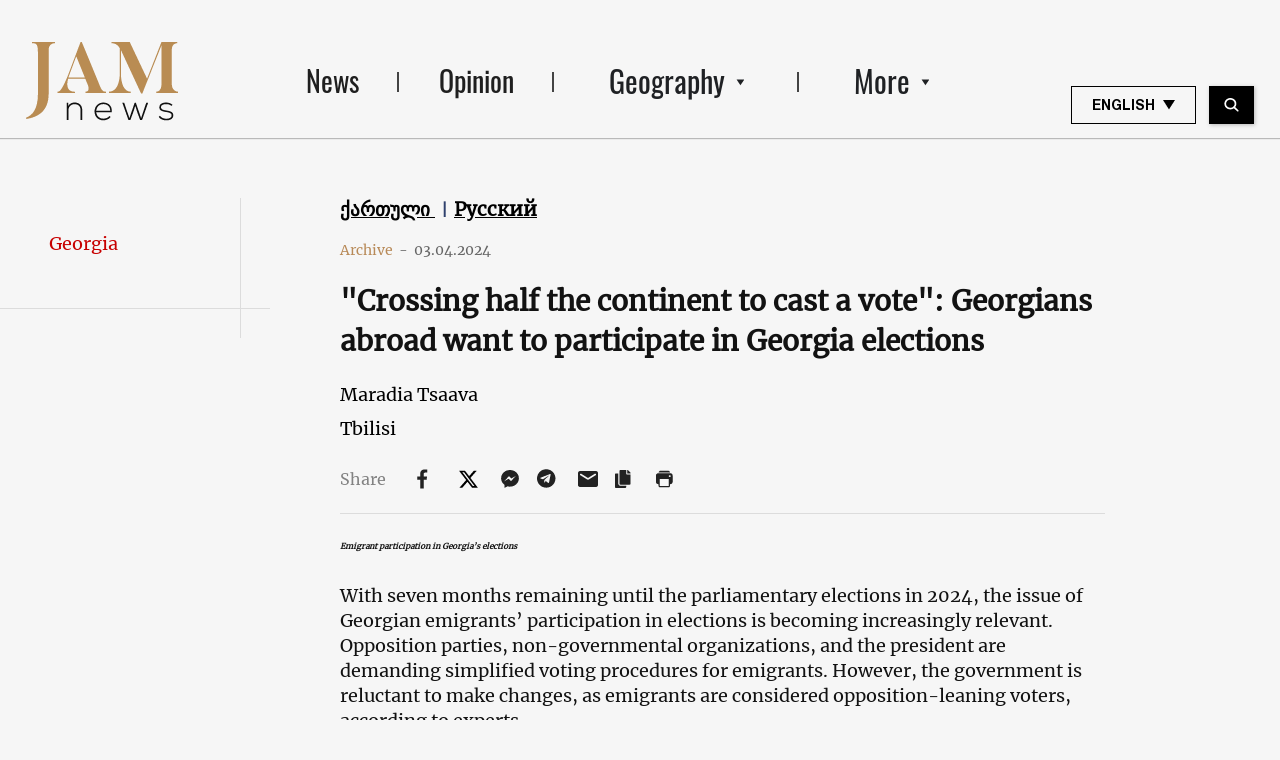

--- FILE ---
content_type: text/html; charset=UTF-8
request_url: https://jam-news.net/immigrant-participation-in-georgias-elections/
body_size: 28107
content:
<!doctype html>
<html lang="en-US">
  <head>
  <meta charset="utf-8">
  <meta http-equiv="x-ua-compatible" content="ie=edge">
  <meta name="viewport" content="width=device-width, initial-scale=1, shrink-to-fit=no">
  <link rel="apple-touch-icon" sizes="180x180" href="https://jam-news.net/app/themes/jamnews/resources/assets/images/favicons/apple-touch-icon.png">
	<link rel="icon" type="image/png" sizes="32x32" href="https://jam-news.net/app/themes/jamnews/resources/assets/images/favicons/favicon-32x32.png">
	<link rel="icon" type="image/png" sizes="16x16" href="https://jam-news.net/app/themes/jamnews/resources/assets/images/favicons/favicon-16x16.png">
	<link rel="manifest" href="https://jam-news.net/app/themes/jamnews/resources/assets/images/favicons/site.webmanifest">
	<link rel="mask-icon" href="https://jam-news.net/app/themes/jamnews/resources/assets/images/favicons/safari-pinned-tab.svg" color="#5bbad5">
	<link rel="shortcut icon" href="https://jam-news.net/app/themes/jamnews/resources/assets/images/favicons/favicon.ico">
	<meta name="msapplication-TileColor" content="#da532c">
	<meta name="msapplication-config" content="https://jam-news.net/app/themes/jamnews/resources/assets/images/favicons/browserconfig.xml">
	<meta name="theme-color" content="#ffffff">
	<meta name="yandex-verification" content="122ed3bede0aafe1" />
	<meta name="facebook-domain-verification" content="o002ihughy9wi1hsfxpne12oock2kq" />
  <!-- Google tag (gtag.js) -->
  <script async src="https://www.googletagmanager.com/gtag/js?id=G-H74E88T03B"></script>
  <script>
    window.dataLayer = window.dataLayer || [];
    function gtag(){dataLayer.push(arguments);}
    gtag('js', new Date());

    gtag('config', 'G-H74E88T03B');
  </script>

	<script async src="https://cdn.onthe.io/io.js/9fNHE2pEUnUz"></script>
 	<meta name='robots' content='index, follow, max-image-preview:large, max-snippet:-1, max-video-preview:-1' />

	<!-- This site is optimized with the Yoast SEO plugin v24.1 - https://yoast.com/wordpress/plugins/seo/ -->
	<title>Emigrant participation in Georgia&#039;s elections / JAMnews</title>
	<meta name="description" content="Emigrant participation in Georgia&#039;s elections. &quot;If Georgians living abroad participate in the elections, the ruling party will lose&quot;" />
	<link rel="canonical" href="https://jam-news.net/immigrant-participation-in-georgias-elections/" />
	<meta property="og:locale" content="en_US" />
	<meta property="og:type" content="article" />
	<meta property="og:title" content="&quot;Crossing half the continent to cast a vote&quot;: Georgians abroad want to participate in Georgia elections" />
	<meta property="og:description" content="Emigrant participation in Georgia&#039;s elections. &quot;If Georgians living abroad participate in the elections, the ruling party will lose&quot;" />
	<meta property="og:url" content="https://jam-news.net/immigrant-participation-in-georgias-elections/" />
	<meta property="og:site_name" content="Jamnews in English" />
	<meta property="article:publisher" content="https://www.facebook.com/JAMnewsInEnglish/" />
	<meta property="article:published_time" content="2024-04-03T17:38:06+00:00" />
	<meta property="article:modified_time" content="2024-10-15T11:30:36+00:00" />
	<meta property="og:image" content="https://jam-news.net/app/uploads/2024/04/EC1377A5-94F3-4AB3-9A16-6522FE6735DB_w1597_n_r1_st_s.jpeg" />
	<meta property="og:image:width" content="1597" />
	<meta property="og:image:height" content="898" />
	<meta property="og:image:type" content="image/jpeg" />
	<meta name="author" content="JAMnews" />
	<meta name="twitter:card" content="summary_large_image" />
	<meta name="twitter:title" content="&quot;Crossing half the continent to cast a vote&quot;: Georgians abroad want to participate in Georgia elections" />
	<meta name="twitter:creator" content="@JAMnewsCaucasus" />
	<meta name="twitter:site" content="@JAMnewsCaucasus" />
	<meta name="twitter:label1" content="Written by" />
	<meta name="twitter:data1" content="JAMnews" />
	<meta name="twitter:label2" content="Est. reading time" />
	<meta name="twitter:data2" content="15 minutes" />
	<script type="application/ld+json" class="yoast-schema-graph">{"@context":"https://schema.org","@graph":[{"@type":"Article","@id":"https://jam-news.net/immigrant-participation-in-georgias-elections/#article","isPartOf":{"@id":"https://jam-news.net/immigrant-participation-in-georgias-elections/"},"author":{"name":"JAMnews","@id":"https://jam-news.net/#/schema/person/67df3bb7adb46cd513fb9c4cb02361c6"},"headline":"&#8220;Crossing half the continent to cast a vote&#8221;: Georgians abroad want to participate in Georgia elections","datePublished":"2024-04-03T17:38:06+00:00","dateModified":"2024-10-15T11:30:36+00:00","mainEntityOfPage":{"@id":"https://jam-news.net/immigrant-participation-in-georgias-elections/"},"wordCount":3093,"publisher":{"@id":"https://jam-news.net/#organization"},"image":{"@id":"https://jam-news.net/immigrant-participation-in-georgias-elections/#primaryimage"},"thumbnailUrl":"https://jam-news.net/app/uploads/2024/04/EC1377A5-94F3-4AB3-9A16-6522FE6735DB_w1597_n_r1_st_s.jpeg","articleSection":["Explainers","Features and Analysis","Georgia","Opinion","Politics"],"inLanguage":"en-US"},{"@type":"WebPage","@id":"https://jam-news.net/immigrant-participation-in-georgias-elections/","url":"https://jam-news.net/immigrant-participation-in-georgias-elections/","name":"Emigrant participation in Georgia's elections / JAMnews","isPartOf":{"@id":"https://jam-news.net/#website"},"primaryImageOfPage":{"@id":"https://jam-news.net/immigrant-participation-in-georgias-elections/#primaryimage"},"image":{"@id":"https://jam-news.net/immigrant-participation-in-georgias-elections/#primaryimage"},"thumbnailUrl":"https://jam-news.net/app/uploads/2024/04/EC1377A5-94F3-4AB3-9A16-6522FE6735DB_w1597_n_r1_st_s.jpeg","datePublished":"2024-04-03T17:38:06+00:00","dateModified":"2024-10-15T11:30:36+00:00","description":"Emigrant participation in Georgia's elections. \"If Georgians living abroad participate in the elections, the ruling party will lose\"","breadcrumb":{"@id":"https://jam-news.net/immigrant-participation-in-georgias-elections/#breadcrumb"},"inLanguage":"en-US","potentialAction":[{"@type":"ReadAction","target":["https://jam-news.net/immigrant-participation-in-georgias-elections/"]}]},{"@type":"ImageObject","inLanguage":"en-US","@id":"https://jam-news.net/immigrant-participation-in-georgias-elections/#primaryimage","url":"https://jam-news.net/app/uploads/2024/04/EC1377A5-94F3-4AB3-9A16-6522FE6735DB_w1597_n_r1_st_s.jpeg","contentUrl":"https://jam-news.net/app/uploads/2024/04/EC1377A5-94F3-4AB3-9A16-6522FE6735DB_w1597_n_r1_st_s.jpeg","width":1597,"height":898},{"@type":"BreadcrumbList","@id":"https://jam-news.net/immigrant-participation-in-georgias-elections/#breadcrumb","itemListElement":[{"@type":"ListItem","position":1,"name":"Home","item":"https://jam-news.net/"},{"@type":"ListItem","position":2,"name":"&#8220;Crossing half the continent to cast a vote&#8221;: Georgians abroad want to participate in Georgia elections"}]},{"@type":"WebSite","@id":"https://jam-news.net/#website","url":"https://jam-news.net/","name":"Jamnews in English","description":"Caucasus News, Politics and Society","publisher":{"@id":"https://jam-news.net/#organization"},"potentialAction":[{"@type":"SearchAction","target":{"@type":"EntryPoint","urlTemplate":"https://jam-news.net/?s={search_term_string}"},"query-input":{"@type":"PropertyValueSpecification","valueRequired":true,"valueName":"search_term_string"}}],"inLanguage":"en-US"},{"@type":"Organization","@id":"https://jam-news.net/#organization","name":"JAMnews","url":"https://jam-news.net/","logo":{"@type":"ImageObject","inLanguage":"en-US","@id":"https://jam-news.net/#/schema/logo/image/","url":"https://jam-news.net/app/uploads/2020/03/JAM_b.jpg","contentUrl":"https://jam-news.net/app/uploads/2020/03/JAM_b.jpg","width":960,"height":960,"caption":"JAMnews"},"image":{"@id":"https://jam-news.net/#/schema/logo/image/"},"sameAs":["https://www.facebook.com/JAMnewsInEnglish/","https://x.com/JAMnewsCaucasus","https://www.instagram.com/jam_news/","https://www.youtube.com/channel/UCXQbUCme2pykuZYXWHx4VPg"]},{"@type":"Person","@id":"https://jam-news.net/#/schema/person/67df3bb7adb46cd513fb9c4cb02361c6","name":"JAMnews","image":{"@type":"ImageObject","inLanguage":"en-US","@id":"https://jam-news.net/#/schema/person/image/","url":"https://secure.gravatar.com/avatar/e5c27593ef900c3ab3deed4ed1c653d7?s=96&d=mm&r=g","contentUrl":"https://secure.gravatar.com/avatar/e5c27593ef900c3ab3deed4ed1c653d7?s=96&d=mm&r=g","caption":"JAMnews"},"url":"https://jam-news.net/author/margarita/"}]}</script>
	<!-- / Yoast SEO plugin. -->


<link rel='dns-prefetch' href='//code.jquery.com' />
<script type="text/javascript">
/* <![CDATA[ */
window._wpemojiSettings = {"baseUrl":"https:\/\/s.w.org\/images\/core\/emoji\/15.0.3\/72x72\/","ext":".png","svgUrl":"https:\/\/s.w.org\/images\/core\/emoji\/15.0.3\/svg\/","svgExt":".svg","source":{"concatemoji":"https:\/\/jam-news.net\/wp\/wp-includes\/js\/wp-emoji-release.min.js?ver=6.7"}};
/*! This file is auto-generated */
!function(i,n){var o,s,e;function c(e){try{var t={supportTests:e,timestamp:(new Date).valueOf()};sessionStorage.setItem(o,JSON.stringify(t))}catch(e){}}function p(e,t,n){e.clearRect(0,0,e.canvas.width,e.canvas.height),e.fillText(t,0,0);var t=new Uint32Array(e.getImageData(0,0,e.canvas.width,e.canvas.height).data),r=(e.clearRect(0,0,e.canvas.width,e.canvas.height),e.fillText(n,0,0),new Uint32Array(e.getImageData(0,0,e.canvas.width,e.canvas.height).data));return t.every(function(e,t){return e===r[t]})}function u(e,t,n){switch(t){case"flag":return n(e,"\ud83c\udff3\ufe0f\u200d\u26a7\ufe0f","\ud83c\udff3\ufe0f\u200b\u26a7\ufe0f")?!1:!n(e,"\ud83c\uddfa\ud83c\uddf3","\ud83c\uddfa\u200b\ud83c\uddf3")&&!n(e,"\ud83c\udff4\udb40\udc67\udb40\udc62\udb40\udc65\udb40\udc6e\udb40\udc67\udb40\udc7f","\ud83c\udff4\u200b\udb40\udc67\u200b\udb40\udc62\u200b\udb40\udc65\u200b\udb40\udc6e\u200b\udb40\udc67\u200b\udb40\udc7f");case"emoji":return!n(e,"\ud83d\udc26\u200d\u2b1b","\ud83d\udc26\u200b\u2b1b")}return!1}function f(e,t,n){var r="undefined"!=typeof WorkerGlobalScope&&self instanceof WorkerGlobalScope?new OffscreenCanvas(300,150):i.createElement("canvas"),a=r.getContext("2d",{willReadFrequently:!0}),o=(a.textBaseline="top",a.font="600 32px Arial",{});return e.forEach(function(e){o[e]=t(a,e,n)}),o}function t(e){var t=i.createElement("script");t.src=e,t.defer=!0,i.head.appendChild(t)}"undefined"!=typeof Promise&&(o="wpEmojiSettingsSupports",s=["flag","emoji"],n.supports={everything:!0,everythingExceptFlag:!0},e=new Promise(function(e){i.addEventListener("DOMContentLoaded",e,{once:!0})}),new Promise(function(t){var n=function(){try{var e=JSON.parse(sessionStorage.getItem(o));if("object"==typeof e&&"number"==typeof e.timestamp&&(new Date).valueOf()<e.timestamp+604800&&"object"==typeof e.supportTests)return e.supportTests}catch(e){}return null}();if(!n){if("undefined"!=typeof Worker&&"undefined"!=typeof OffscreenCanvas&&"undefined"!=typeof URL&&URL.createObjectURL&&"undefined"!=typeof Blob)try{var e="postMessage("+f.toString()+"("+[JSON.stringify(s),u.toString(),p.toString()].join(",")+"));",r=new Blob([e],{type:"text/javascript"}),a=new Worker(URL.createObjectURL(r),{name:"wpTestEmojiSupports"});return void(a.onmessage=function(e){c(n=e.data),a.terminate(),t(n)})}catch(e){}c(n=f(s,u,p))}t(n)}).then(function(e){for(var t in e)n.supports[t]=e[t],n.supports.everything=n.supports.everything&&n.supports[t],"flag"!==t&&(n.supports.everythingExceptFlag=n.supports.everythingExceptFlag&&n.supports[t]);n.supports.everythingExceptFlag=n.supports.everythingExceptFlag&&!n.supports.flag,n.DOMReady=!1,n.readyCallback=function(){n.DOMReady=!0}}).then(function(){return e}).then(function(){var e;n.supports.everything||(n.readyCallback(),(e=n.source||{}).concatemoji?t(e.concatemoji):e.wpemoji&&e.twemoji&&(t(e.twemoji),t(e.wpemoji)))}))}((window,document),window._wpemojiSettings);
/* ]]> */
</script>
<link rel='stylesheet' id='advanced-rich-text-tools-css' href='https://jam-news.net/app/plugins/advanced-rich-text-tools/index.css?ver=1730717359' type='text/css' media='all' />
<style id='wp-emoji-styles-inline-css' type='text/css'>

	img.wp-smiley, img.emoji {
		display: inline !important;
		border: none !important;
		box-shadow: none !important;
		height: 1em !important;
		width: 1em !important;
		margin: 0 0.07em !important;
		vertical-align: -0.1em !important;
		background: none !important;
		padding: 0 !important;
	}
</style>
<link rel='stylesheet' id='wp-block-library-css' href='https://jam-news.net/wp/wp-includes/css/dist/block-library/style.min.css?ver=6.7' type='text/css' media='all' />
<style id='classic-theme-styles-inline-css' type='text/css'>
/*! This file is auto-generated */
.wp-block-button__link{color:#fff;background-color:#32373c;border-radius:9999px;box-shadow:none;text-decoration:none;padding:calc(.667em + 2px) calc(1.333em + 2px);font-size:1.125em}.wp-block-file__button{background:#32373c;color:#fff;text-decoration:none}
</style>
<style id='global-styles-inline-css' type='text/css'>
:root{--wp--preset--aspect-ratio--square: 1;--wp--preset--aspect-ratio--4-3: 4/3;--wp--preset--aspect-ratio--3-4: 3/4;--wp--preset--aspect-ratio--3-2: 3/2;--wp--preset--aspect-ratio--2-3: 2/3;--wp--preset--aspect-ratio--16-9: 16/9;--wp--preset--aspect-ratio--9-16: 9/16;--wp--preset--color--black: #000000;--wp--preset--color--cyan-bluish-gray: #abb8c3;--wp--preset--color--white: #ffffff;--wp--preset--color--pale-pink: #f78da7;--wp--preset--color--vivid-red: #cf2e2e;--wp--preset--color--luminous-vivid-orange: #ff6900;--wp--preset--color--luminous-vivid-amber: #fcb900;--wp--preset--color--light-green-cyan: #7bdcb5;--wp--preset--color--vivid-green-cyan: #00d084;--wp--preset--color--pale-cyan-blue: #8ed1fc;--wp--preset--color--vivid-cyan-blue: #0693e3;--wp--preset--color--vivid-purple: #9b51e0;--wp--preset--gradient--vivid-cyan-blue-to-vivid-purple: linear-gradient(135deg,rgba(6,147,227,1) 0%,rgb(155,81,224) 100%);--wp--preset--gradient--light-green-cyan-to-vivid-green-cyan: linear-gradient(135deg,rgb(122,220,180) 0%,rgb(0,208,130) 100%);--wp--preset--gradient--luminous-vivid-amber-to-luminous-vivid-orange: linear-gradient(135deg,rgba(252,185,0,1) 0%,rgba(255,105,0,1) 100%);--wp--preset--gradient--luminous-vivid-orange-to-vivid-red: linear-gradient(135deg,rgba(255,105,0,1) 0%,rgb(207,46,46) 100%);--wp--preset--gradient--very-light-gray-to-cyan-bluish-gray: linear-gradient(135deg,rgb(238,238,238) 0%,rgb(169,184,195) 100%);--wp--preset--gradient--cool-to-warm-spectrum: linear-gradient(135deg,rgb(74,234,220) 0%,rgb(151,120,209) 20%,rgb(207,42,186) 40%,rgb(238,44,130) 60%,rgb(251,105,98) 80%,rgb(254,248,76) 100%);--wp--preset--gradient--blush-light-purple: linear-gradient(135deg,rgb(255,206,236) 0%,rgb(152,150,240) 100%);--wp--preset--gradient--blush-bordeaux: linear-gradient(135deg,rgb(254,205,165) 0%,rgb(254,45,45) 50%,rgb(107,0,62) 100%);--wp--preset--gradient--luminous-dusk: linear-gradient(135deg,rgb(255,203,112) 0%,rgb(199,81,192) 50%,rgb(65,88,208) 100%);--wp--preset--gradient--pale-ocean: linear-gradient(135deg,rgb(255,245,203) 0%,rgb(182,227,212) 50%,rgb(51,167,181) 100%);--wp--preset--gradient--electric-grass: linear-gradient(135deg,rgb(202,248,128) 0%,rgb(113,206,126) 100%);--wp--preset--gradient--midnight: linear-gradient(135deg,rgb(2,3,129) 0%,rgb(40,116,252) 100%);--wp--preset--font-size--small: 13px;--wp--preset--font-size--medium: 20px;--wp--preset--font-size--large: 36px;--wp--preset--font-size--x-large: 42px;--wp--preset--spacing--20: 0.44rem;--wp--preset--spacing--30: 0.67rem;--wp--preset--spacing--40: 1rem;--wp--preset--spacing--50: 1.5rem;--wp--preset--spacing--60: 2.25rem;--wp--preset--spacing--70: 3.38rem;--wp--preset--spacing--80: 5.06rem;--wp--preset--shadow--natural: 6px 6px 9px rgba(0, 0, 0, 0.2);--wp--preset--shadow--deep: 12px 12px 50px rgba(0, 0, 0, 0.4);--wp--preset--shadow--sharp: 6px 6px 0px rgba(0, 0, 0, 0.2);--wp--preset--shadow--outlined: 6px 6px 0px -3px rgba(255, 255, 255, 1), 6px 6px rgba(0, 0, 0, 1);--wp--preset--shadow--crisp: 6px 6px 0px rgba(0, 0, 0, 1);}:where(.is-layout-flex){gap: 0.5em;}:where(.is-layout-grid){gap: 0.5em;}body .is-layout-flex{display: flex;}.is-layout-flex{flex-wrap: wrap;align-items: center;}.is-layout-flex > :is(*, div){margin: 0;}body .is-layout-grid{display: grid;}.is-layout-grid > :is(*, div){margin: 0;}:where(.wp-block-columns.is-layout-flex){gap: 2em;}:where(.wp-block-columns.is-layout-grid){gap: 2em;}:where(.wp-block-post-template.is-layout-flex){gap: 1.25em;}:where(.wp-block-post-template.is-layout-grid){gap: 1.25em;}.has-black-color{color: var(--wp--preset--color--black) !important;}.has-cyan-bluish-gray-color{color: var(--wp--preset--color--cyan-bluish-gray) !important;}.has-white-color{color: var(--wp--preset--color--white) !important;}.has-pale-pink-color{color: var(--wp--preset--color--pale-pink) !important;}.has-vivid-red-color{color: var(--wp--preset--color--vivid-red) !important;}.has-luminous-vivid-orange-color{color: var(--wp--preset--color--luminous-vivid-orange) !important;}.has-luminous-vivid-amber-color{color: var(--wp--preset--color--luminous-vivid-amber) !important;}.has-light-green-cyan-color{color: var(--wp--preset--color--light-green-cyan) !important;}.has-vivid-green-cyan-color{color: var(--wp--preset--color--vivid-green-cyan) !important;}.has-pale-cyan-blue-color{color: var(--wp--preset--color--pale-cyan-blue) !important;}.has-vivid-cyan-blue-color{color: var(--wp--preset--color--vivid-cyan-blue) !important;}.has-vivid-purple-color{color: var(--wp--preset--color--vivid-purple) !important;}.has-black-background-color{background-color: var(--wp--preset--color--black) !important;}.has-cyan-bluish-gray-background-color{background-color: var(--wp--preset--color--cyan-bluish-gray) !important;}.has-white-background-color{background-color: var(--wp--preset--color--white) !important;}.has-pale-pink-background-color{background-color: var(--wp--preset--color--pale-pink) !important;}.has-vivid-red-background-color{background-color: var(--wp--preset--color--vivid-red) !important;}.has-luminous-vivid-orange-background-color{background-color: var(--wp--preset--color--luminous-vivid-orange) !important;}.has-luminous-vivid-amber-background-color{background-color: var(--wp--preset--color--luminous-vivid-amber) !important;}.has-light-green-cyan-background-color{background-color: var(--wp--preset--color--light-green-cyan) !important;}.has-vivid-green-cyan-background-color{background-color: var(--wp--preset--color--vivid-green-cyan) !important;}.has-pale-cyan-blue-background-color{background-color: var(--wp--preset--color--pale-cyan-blue) !important;}.has-vivid-cyan-blue-background-color{background-color: var(--wp--preset--color--vivid-cyan-blue) !important;}.has-vivid-purple-background-color{background-color: var(--wp--preset--color--vivid-purple) !important;}.has-black-border-color{border-color: var(--wp--preset--color--black) !important;}.has-cyan-bluish-gray-border-color{border-color: var(--wp--preset--color--cyan-bluish-gray) !important;}.has-white-border-color{border-color: var(--wp--preset--color--white) !important;}.has-pale-pink-border-color{border-color: var(--wp--preset--color--pale-pink) !important;}.has-vivid-red-border-color{border-color: var(--wp--preset--color--vivid-red) !important;}.has-luminous-vivid-orange-border-color{border-color: var(--wp--preset--color--luminous-vivid-orange) !important;}.has-luminous-vivid-amber-border-color{border-color: var(--wp--preset--color--luminous-vivid-amber) !important;}.has-light-green-cyan-border-color{border-color: var(--wp--preset--color--light-green-cyan) !important;}.has-vivid-green-cyan-border-color{border-color: var(--wp--preset--color--vivid-green-cyan) !important;}.has-pale-cyan-blue-border-color{border-color: var(--wp--preset--color--pale-cyan-blue) !important;}.has-vivid-cyan-blue-border-color{border-color: var(--wp--preset--color--vivid-cyan-blue) !important;}.has-vivid-purple-border-color{border-color: var(--wp--preset--color--vivid-purple) !important;}.has-vivid-cyan-blue-to-vivid-purple-gradient-background{background: var(--wp--preset--gradient--vivid-cyan-blue-to-vivid-purple) !important;}.has-light-green-cyan-to-vivid-green-cyan-gradient-background{background: var(--wp--preset--gradient--light-green-cyan-to-vivid-green-cyan) !important;}.has-luminous-vivid-amber-to-luminous-vivid-orange-gradient-background{background: var(--wp--preset--gradient--luminous-vivid-amber-to-luminous-vivid-orange) !important;}.has-luminous-vivid-orange-to-vivid-red-gradient-background{background: var(--wp--preset--gradient--luminous-vivid-orange-to-vivid-red) !important;}.has-very-light-gray-to-cyan-bluish-gray-gradient-background{background: var(--wp--preset--gradient--very-light-gray-to-cyan-bluish-gray) !important;}.has-cool-to-warm-spectrum-gradient-background{background: var(--wp--preset--gradient--cool-to-warm-spectrum) !important;}.has-blush-light-purple-gradient-background{background: var(--wp--preset--gradient--blush-light-purple) !important;}.has-blush-bordeaux-gradient-background{background: var(--wp--preset--gradient--blush-bordeaux) !important;}.has-luminous-dusk-gradient-background{background: var(--wp--preset--gradient--luminous-dusk) !important;}.has-pale-ocean-gradient-background{background: var(--wp--preset--gradient--pale-ocean) !important;}.has-electric-grass-gradient-background{background: var(--wp--preset--gradient--electric-grass) !important;}.has-midnight-gradient-background{background: var(--wp--preset--gradient--midnight) !important;}.has-small-font-size{font-size: var(--wp--preset--font-size--small) !important;}.has-medium-font-size{font-size: var(--wp--preset--font-size--medium) !important;}.has-large-font-size{font-size: var(--wp--preset--font-size--large) !important;}.has-x-large-font-size{font-size: var(--wp--preset--font-size--x-large) !important;}
:where(.wp-block-post-template.is-layout-flex){gap: 1.25em;}:where(.wp-block-post-template.is-layout-grid){gap: 1.25em;}
:where(.wp-block-columns.is-layout-flex){gap: 2em;}:where(.wp-block-columns.is-layout-grid){gap: 2em;}
:root :where(.wp-block-pullquote){font-size: 1.5em;line-height: 1.6;}
</style>
<link rel='stylesheet' id='contact-form-7-css' href='https://jam-news.net/app/plugins/contact-form-7/includes/css/styles.css?ver=5.9.8' type='text/css' media='all' />
<style id='contact-form-7-inline-css' type='text/css'>
.wpcf7 .wpcf7-recaptcha iframe {margin-bottom: 0;}.wpcf7 .wpcf7-recaptcha[data-align="center"] > div {margin: 0 auto;}.wpcf7 .wpcf7-recaptcha[data-align="right"] > div {margin: 0 0 0 auto;}
</style>
<link rel='stylesheet' id='dashicons-css' href='https://jam-news.net/wp/wp-includes/css/dashicons.min.css?ver=6.7' type='text/css' media='all' />
<link rel='stylesheet' id='post-views-counter-frontend-css' href='https://jam-news.net/app/plugins/post-views-counter/css/frontend.min.css?ver=1.4.7' type='text/css' media='all' />
<link rel='stylesheet' id='animate-css' href='https://jam-news.net/app/plugins/wp-quiz/assets/frontend/css/animate.css?ver=3.6.0' type='text/css' media='all' />
<link rel='stylesheet' id='wp-quiz-css' href='https://jam-news.net/app/plugins/wp-quiz/assets/frontend/css/wp-quiz.css?ver=2.0.10' type='text/css' media='all' />
<link rel='stylesheet' id='wi-popup-css' href='https://jam-news.net/app/plugins/wi-donation/includes/components/popup/css/popup.css?ver=1.3' type='text/css' media='all' />
<link rel='stylesheet' id='ms-main-css' href='https://jam-news.net/app/plugins/masterslider/public/assets/css/masterslider.main.css?ver=3.6.1' type='text/css' media='all' />
<link rel='stylesheet' id='ms-custom-css' href='https://jam-news.net/app/uploads/masterslider/custom.css?ver=51.2' type='text/css' media='all' />
<link rel='stylesheet' id='sage/main.css-css' href='https://jam-news.net/app/themes/jamnews/dist/styles/main_f94a9fcd.css' type='text/css' media='all' />
<!--n2css--><script type="text/javascript" id="post-views-counter-frontend-js-before">
/* <![CDATA[ */
var pvcArgsFrontend = {"mode":"rest_api","postID":183133,"requestURL":"https:\/\/jam-news.net\/wp-json\/post-views-counter\/view-post\/183133","nonce":"eebff5d537","dataStorage":"cookies","multisite":1,"path":"\/","domain":"jam-news.net"};
/* ]]> */
</script>
<script type="text/javascript" src="https://jam-news.net/app/plugins/post-views-counter/js/frontend.min.js?ver=1.4.7" id="post-views-counter-frontend-js"></script>
<script type="text/javascript" src="https://code.jquery.com/jquery-3.4.1.min.js?ver=6.7" id="jquery-js"></script>
<script type="text/javascript" src="https://code.jquery.com/jquery-migrate-1.4.1.min.js?ver=6.7" id="jquery_migrate-js"></script>
<link rel="https://api.w.org/" href="https://jam-news.net/wp-json/" /><link rel="alternate" title="JSON" type="application/json" href="https://jam-news.net/wp-json/wp/v2/posts/183133" /><link rel="EditURI" type="application/rsd+xml" title="RSD" href="https://jam-news.net/wp/xmlrpc.php?rsd" />
<meta name="generator" content="WordPress 6.7" />
<link rel='shortlink' href='https://jam-news.net/?p=183133' />
<link rel="alternate" title="oEmbed (JSON)" type="application/json+oembed" href="https://jam-news.net/wp-json/oembed/1.0/embed?url=https%3A%2F%2Fjam-news.net%2Fimmigrant-participation-in-georgias-elections%2F" />
<link rel="alternate" title="oEmbed (XML)" type="text/xml+oembed" href="https://jam-news.net/wp-json/oembed/1.0/embed?url=https%3A%2F%2Fjam-news.net%2Fimmigrant-participation-in-georgias-elections%2F&#038;format=xml" />
<script>var ms_grabbing_curosr='https://jam-news.net/app/plugins/masterslider/public/assets/css/common/grabbing.cur',ms_grab_curosr='https://jam-news.net/app/plugins/masterslider/public/assets/css/common/grab.cur';</script>
<meta name="generator" content="MasterSlider 3.6.1 - Responsive Touch Image Slider" />

<!-- Meta Pixel Code -->
<script type='text/javascript'>
!function(f,b,e,v,n,t,s){if(f.fbq)return;n=f.fbq=function(){n.callMethod?
n.callMethod.apply(n,arguments):n.queue.push(arguments)};if(!f._fbq)f._fbq=n;
n.push=n;n.loaded=!0;n.version='2.0';n.queue=[];t=b.createElement(e);t.async=!0;
t.src=v;s=b.getElementsByTagName(e)[0];s.parentNode.insertBefore(t,s)}(window,
document,'script','https://connect.facebook.net/en_US/fbevents.js?v=next');
</script>
<!-- End Meta Pixel Code -->

      <script type='text/javascript'>
        var url = window.location.origin + '?ob=open-bridge';
        fbq('set', 'openbridge', '491730917837519', url);
      </script>
    <script type='text/javascript'>fbq('init', '491730917837519', {}, {
    "agent": "wordpress-6.7-4.0.1"
})</script><script type='text/javascript'>
    fbq('track', 'PageView', []);
  </script>
<!-- Meta Pixel Code -->
<noscript>
<img height="1" width="1" style="display:none" alt="fbpx"
src="https://www.facebook.com/tr?id=491730917837519&ev=PageView&noscript=1" />
</noscript>
<!-- End Meta Pixel Code -->
      <meta name="onesignal" content="wordpress-plugin"/>
            <script>

      window.OneSignal = window.OneSignal || [];

      OneSignal.push( function() {
        OneSignal.SERVICE_WORKER_UPDATER_PATH = "OneSignalSDKUpdaterWorker.js.php";
                      OneSignal.SERVICE_WORKER_PATH = "OneSignalSDKWorker.js.php";
                      OneSignal.SERVICE_WORKER_PARAM = { scope: "/" };
        OneSignal.setDefaultNotificationUrl("https://jam-news.net/wp");
        var oneSignal_options = {};
        window._oneSignalInitOptions = oneSignal_options;

        oneSignal_options['wordpress'] = true;
oneSignal_options['appId'] = '9f019c15-d402-4d88-8d63-0d20787b4e2c';
oneSignal_options['allowLocalhostAsSecureOrigin'] = true;
oneSignal_options['welcomeNotification'] = { };
oneSignal_options['welcomeNotification']['title'] = "";
oneSignal_options['welcomeNotification']['message'] = "Thanks for subscribing!";
oneSignal_options['path'] = "https://jam-news.net/app/plugins/onesignal-free-web-push-notifications/sdk_files/";
oneSignal_options['safari_web_id'] = "web.onesignal.auto.44daf2d6-544c-403f-a3b6-3ab51abe3e37";
oneSignal_options['persistNotification'] = true;
oneSignal_options['promptOptions'] = { };
oneSignal_options['notifyButton'] = { };
oneSignal_options['notifyButton']['enable'] = true;
oneSignal_options['notifyButton']['position'] = 'bottom-right';
oneSignal_options['notifyButton']['theme'] = 'default';
oneSignal_options['notifyButton']['size'] = 'medium';
oneSignal_options['notifyButton']['showCredit'] = true;
oneSignal_options['notifyButton']['text'] = {};
oneSignal_options['notifyButton']['colors'] = {};
oneSignal_options['notifyButton']['offset'] = {};
                OneSignal.init(window._oneSignalInitOptions);
                OneSignal.showSlidedownPrompt();      });

      function documentInitOneSignal() {
        var oneSignal_elements = document.getElementsByClassName("OneSignal-prompt");

        var oneSignalLinkClickHandler = function(event) { OneSignal.push(['registerForPushNotifications']); event.preventDefault(); };        for(var i = 0; i < oneSignal_elements.length; i++)
          oneSignal_elements[i].addEventListener('click', oneSignalLinkClickHandler, false);
      }

      if (document.readyState === 'complete') {
           documentInitOneSignal();
      }
      else {
           window.addEventListener("load", function(event){
               documentInitOneSignal();
          });
      }
    </script>
<script data-ad-client="ca-pub-3801227192590166" async src="https://pagead2.googlesyndication.com/pagead/js/adsbygoogle.js"></script>
<style>
.google-auto-placed {display:none!important;}
</style>

<!-- ADMIXER LIB CODE -->
<script src="https://cdn.admixer.net/scripts3/loader2.js" async
        data-inv="//inv-nets.admixer.net/"
        data-r="single"
                              data-sender="admixer"
        data-bundle="desktop"></script>

<!-- ADMIXER INIT CODE -->
<script type='text/javascript'>
(window.globalAmlAds = window.globalAmlAds || []).push(function() {
globalAml.defineSlot({z: '1349d623-b4b7-4dfa-aa11-61ce5b58594e', ph: 'admixer_1349d623b4b74dfaaa1161ce5b58594e_zone_62744_sect_18022_site_13473', i: 'inv-nets', s:'3d766519-c83f-4ec2-9115-06ee4d809d5b', sender: 'admixer'});
globalAml.singleRequest("admixer");});
</script> 	<script>
	let decoded_title = "\"Crossing half the continent to cast a vote\": Georgians abroad want to participate in Georgia elections";
	let decoded_locale = "en_US";
	let decoded_author = "";
	let decoded_post_type = "post";
	let decoded_post_date = "2024-04-03 21:38:06";
	let decoded_post_category = ["Explainers","Features and Analysis","Georgia","Opinion","Politics"];
	let ioUrl = "https:\/\/jam-news.net\/immigrant-participation-in-georgias-elections\/";
	let post_word_count = 3101


	window._io_config = window._io_config || {};
	window._io_config["0.2.0"] = window._io_config["0.2.0"] || [];
	window._io_config["0.2.0"].push({
	    page_url: window.location.href,
	    page_url_canonical: ioUrl,
	    page_title: decoded_title,
	    page_type: "article",
	    page_language: decoded_locale,
	    language_type: decoded_locale,
	    article_authors: decoded_author,
	    article_categories: decoded_post_category,
	    article_type: decoded_post_type,
	    article_word_count: post_word_count,
	    article_publication_date: decoded_post_date
	});

	</script>



<script>
!function(f,b,e,v,n,t,s)
{if(f.fbq)return;n=f.fbq=function(){n.callMethod?
n.callMethod.apply(n,arguments):n.queue.push(arguments)};
if(!f._fbq)f._fbq=n;n.push=n;n.loaded=!0;n.version='2.0';
n.queue=[];t=b.createElement(e);t.async=!0;
t.src=v;s=b.getElementsByTagName(e)[0];
s.parentNode.insertBefore(t,s)}(window, document,'script',
'https://connect.facebook.net/en_US/fbevents.js');
fbq('init', '145311314291474');
fbq('track', 'PageView');
</script>
<noscript><img height="1" width="1" style="display:none"
src="https://www.facebook.com/tr?id=145311314291474&ev=PageView&noscript=1"
/></noscript>


 
</head>
  <body class="post-template-default single single-post postid-183133 single-format-standard _masterslider _msp_version_3.6.1 immigrant-participation-in-georgias-elections app-data index-data singular-data single-data single-post-data single-post-immigrant-participation-in-georgias-elections-data">
        <script type="text/javascript">
      var assetsURL = 'https://jam-news.net';
    </script>
    <header class="header wi-full-width uk-position-relative p-t-xl-30 p-t-md-24 p-t-sm-16 p-t-xs-8 p-b-md-0 p-b-xs-8">
  <div class="wi-container uk-flex uk-flex-between uk-flex-middle">
    <a href="https://jam-news.net" class="jamnews-logo">
  <img src="https://jam-news.net/app/themes/jamnews/resources/assets/images/logo.svg" alt="Jamnews Logo" uk-img>
</a>
    <nav class="uk-flex uk-visible@m"  uk-navbar>
    <ul class="uk-navbar-nav">

    
              <a class="wi-oswald lh-xl-50 lh-lg-48 lh-md-44 lh-sm-44 list-item-color header-links uk-flex arrow-down  " href="https://jam-news.net/category/news/" target="" >
     
        News
      </a>
          
              <a class="wi-oswald lh-xl-50 lh-lg-48 lh-md-44 lh-sm-44 list-item-color header-links uk-flex arrow-down  " href="https://jam-news.net/category/opinion/" target="" >
     
        Opinion
      </a>
          
      
        <li class="uk-position-relative header-links">
  <a class="arrow-down wi-oswald lh-xl-50 lh-lg-48 lh-md-44 lh-sm-44 list-item-color uk-flex  " href="" target="">
    Geography
    <img src="https://jam-news.net/app/themes/jamnews/dist/images/icons-arrow-down_d515b172.svg" alt="icon" uk-svg>
  </a>
  <div class="uk-navbar-dropdown header-dropdown light-gray-background" uk-dropdown="pos: bottom-left;mode: hover">
  <ul class="uk-position-relative uk-nav uk-navbar-dropdown-nav">
    <img src="https://jam-news.net/app/themes/jamnews/resources/assets/images/dropdown-icon.svg" alt="" class="uk-position-absolute header-dropdown__icon" uk-img/>
          <li>
        <a class=" wi-oswald-light fs-xs-18 lh-xs-30 p-h-xs-15 light-gray-color" href="https://jam-news.net/category/geography/armenia/" target="" >
     
        Armenia
      </a>
      </li>
          <li>
        <a class=" wi-oswald-light fs-xs-18 lh-xs-30 p-h-xs-15 light-gray-color" href="https://jam-news.net/category/geography/azerbaijan/" target="" >
     
        Azerbaijan
      </a>
      </li>
          <li>
        <a class=" wi-oswald-light fs-xs-18 lh-xs-30 p-h-xs-15 light-gray-color" href="https://jam-news.net/category/geography/georgia/" target="" >
     
        Georgia
      </a>
      </li>
          <li>
        <a class=" wi-oswald-light fs-xs-18 lh-xs-30 p-h-xs-15 light-gray-color" href="https://jam-news.net/category/geography/russia/" target="" >
     
        Russia
      </a>
      </li>
          <li>
        <a class=" wi-oswald-light fs-xs-18 lh-xs-30 p-h-xs-15 light-gray-color" href="https://jam-news.net/category/geography/turkey/" target="" >
     
        Turkey
      </a>
      </li>
          <li>
        <a class=" wi-oswald-light fs-xs-18 lh-xs-30 p-h-xs-15 light-gray-color" href="https://jam-news.net/topic/ukraine/" target="" >
     
        Ukraine
      </a>
      </li>
          <li>
        <a class=" wi-oswald-light fs-xs-18 lh-xs-30 p-h-xs-15 light-gray-color" href="https://jam-news.net/category/geography/abkhazia/" target="" >
     
        On Abkhazia
      </a>
      </li>
          <li>
        <a class=" wi-oswald-light fs-xs-18 lh-xs-30 p-h-xs-15 light-gray-color" href="https://jam-news.net/category/geography/world/" target="" >
     
        From far and near
      </a>
      </li>
      </ul>
</div>
</li>
          
      
        <li class="uk-position-relative header-links">
  <a class="arrow-down wi-oswald lh-xl-50 lh-lg-48 lh-md-44 lh-sm-44 list-item-color uk-flex  " href="" target="">
    More
    <img src="https://jam-news.net/app/themes/jamnews/dist/images/icons-arrow-down_d515b172.svg" alt="icon" uk-svg>
  </a>
  <div class="uk-navbar-dropdown header-dropdown light-gray-background" uk-dropdown="pos: bottom-left;mode: hover">
  <ul class="uk-position-relative uk-nav uk-navbar-dropdown-nav">
    <img src="https://jam-news.net/app/themes/jamnews/resources/assets/images/dropdown-icon.svg" alt="" class="uk-position-absolute header-dropdown__icon" uk-img/>
          <li>
        <a class=" wi-oswald-light fs-xs-18 lh-xs-30 p-h-xs-15 light-gray-color" href="https://jam-news.net/topic/protests-in-georgia/" target="" >
     
        Protests in Georgia
      </a>
      </li>
          <li>
        <a class=" wi-oswald-light fs-xs-18 lh-xs-30 p-h-xs-15 light-gray-color" href="https://jam-news.net/topic/azerbaijan-armenia-relationship-on-the-background-of-the-karabakh-conflict/" target="" >
     
        Azerbaijan-Armenia
      </a>
      </li>
          <li>
        <a class=" wi-oswald-light fs-xs-18 lh-xs-30 p-h-xs-15 light-gray-color" href="https://jam-news.net/topic/armenia-eu/" target="" >
     
        Armenia-EU
      </a>
      </li>
          <li>
        <a class=" wi-oswald-light fs-xs-18 lh-xs-30 p-h-xs-15 light-gray-color" href="https://jam-news.net/topic/azerbaijan-russia/" target="" >
     
        Azerbaijan-Russia
      </a>
      </li>
          <li>
        <a class=" wi-oswald-light fs-xs-18 lh-xs-30 p-h-xs-15 light-gray-color" href="https://jam-news.net/ru/topic/%d0%b0%d0%b1%d1%85%d0%b0%d0%b7%d0%b8%d1%8f-%d1%80%d0%be%d1%81%d1%81%d0%b8%d1%8f/" target="" >
     
        Абхазия-Россия
      </a>
      </li>
          <li>
        <a class=" wi-oswald-light fs-xs-18 lh-xs-30 p-h-xs-15 light-gray-color" href="https://jam-news.net/topic/war-in-ukraine/" target="" >
     
        War in Ukraine
      </a>
      </li>
          <li>
        <a class=" wi-oswald-light fs-xs-18 lh-xs-30 p-h-xs-15 light-gray-color" href="https://jam-news.net/category/multimedia/" target="" >
     
        Photo/Video
      </a>
      </li>
          <li>
        <a class=" wi-oswald-light fs-xs-18 lh-xs-30 p-h-xs-15 light-gray-color" href="https://geabconflict.net/" target="" >
     
        Georgian-Abkhaz context
      </a>
      </li>
          <li>
        <a class=" wi-oswald-light fs-xs-18 lh-xs-30 p-h-xs-15 light-gray-color" href="https://jam-news.net/thematic-pages/" target="" >
     
        Other topics
      </a>
      </li>
      </ul>
</div>
</li>
             </ul>
  </nav>



    <div class="uk-hidden@m language-changer uk-flex uk-flex-between uk-flex-middle">
      <div class="wi-lang-changer uk-position-relative p-l-xs-">
  <div class="wi-lang-changer-inner p-v-xs-8 p-h-xs-20">
    <div class="active-lang">
      <div class="uk-flex uk-flex-center uk-flex-middle">
        <span class="uk-display-inline-block m-r-xs-8 fs-xs-14 lh-xs-20 text-color-blue uk-text-uppercase wi-HelveticaNeue-bold">
          ENGLISH
        </span>
         <img src="https://jam-news.net/app/themes/jamnews/resources/assets/images/langChangerArrow.svg" alt="arrow icon" class="" uk-img/>
      </div>
    </div>
    <ul class="uk-list uk-position-absolute uk-position-top-left uk-position-top-right uk-position-z-index uk-background-primary uk-flex uk-flex-wrap lang-list-box">
       <li class="uk-width-1-1 uk-text-center uk-hidden m-t-xs-0">
        <a href="/" class="fs-xs-13 lh-xs-20 uk-display-block p-v-xs-6 p-v-sm-8 p-l-sm-12 p-l-xs-6 p-r-xs-6 uk-text-left uk-text-uppercase wi-HelveticaNeue-bold">ENGLISH</a>
      </li>
      <li class="uk-width-1-1 uk-text-center  m-t-xs-0">
        <a href="/ge" class="fs-xs-13 lh-xs-20 p-v-xs-6 p-v-sm-8 p-l-sm-12 p-l-xs-6 p-r-xs-6 uk-text-left uk-display-block uk-text-uppercase">ქართული</a>
      </li>
      <li class="uk-width-1-1 uk-text-center  m-t-xs-0">
        <a href="/am" class="fs-xs-13 lh-xs-20 p-v-xs-6 p-v-sm-8 p-l-sm-12 p-l-xs-6 p-r-xs-6 uk-text-left uk-display-block uk-text-uppercase wi-HelveticaNeue-bold">ՀԱՅԵՐԵՆ</a>
      </li>
      <li class="uk-width-1-1 uk-text-center  m-t-xs-0">
        <a href="/az" class="fs-xs-13 lh-xs-20 p-v-xs-6 p-v-sm-8 p-l-sm-12 p-l-xs-6 p-r-xs-6 uk-text-left uk-display-block uk-text-uppercase wi-sans-serif">AZƏRBAYCANCA</a>
      </li>
      <li class="uk-width-1-1 uk-text-center m-t-xs-0 ">
        <a href="/ru" class="fs-xs-13 lh-xs-20 p-v-xs-6 p-v-sm-8 p-l-sm-12 p-l-xs-6 p-r-xs-6 uk-text-left uk-display-block uk-text-uppercase wi-HelveticaNeue-bold">РУССКИЙ</a>
      </li>
    </ul>
  </div>
</div>
      <div class="header-support-button uk-invisible">
	  <a target='' href="https://jam-news.net/support-our-journalism-with-a-contribution-of-any-size/">
	    Support Us
	  </a>
	</div>
    </div>
    <div class="min-content uk-visible@m uk-flex uk-flex-right uk-flex-wrap">
        <div class="header-support-button uk-invisible">
	  <a target='' href="https://jam-news.net/support-our-journalism-with-a-contribution-of-any-size/">
	    Support Us
	  </a>
	</div>
        <div class="uk-flex uk-flex-between">
          <div class="uk-width-1-1 uk-flex-right uk-flex">
            <div class="wi-lang-changer uk-position-relative">
  <div class="wi-lang-changer-inner p-v-xs-8 p-h-xs-20">
    <div class="active-lang">
      <div class="uk-flex uk-flex-center uk-flex-middle">
        <span class="uk-display-inline-block m-r-xs-8 fs-xs-14 lh-xs-20 text-color-black uk-text-uppercase wi-HelveticaNeue-bold">
          ENGLISH
        </span>
         <img src="https://jam-news.net/app/themes/jamnews/resources/assets/images/langChangerArrow.svg" alt="arrow icon" class="" uk-img/>
      </div>
    </div>
    <ul class="uk-list uk-position-absolute uk-position-top-left uk-position-top-right uk-position-z-index uk-background-primary uk-flex uk-flex-wrap lang-list-box">
       <li class="uk-width-1-1 uk-text-center uk-hidden m-t-xs-0">
        <a href="/" class="fs-xs-13 lh-xs-20 uk-display-block p-v-xs-6 p-v-sm-8 p-l-sm-12 p-l-xs-6 p-r-xs-6 uk-text-left uk-text-uppercase wi-HelveticaNeue-bold text-color-black">ENGLISH</a>
      </li>
      <li class="uk-width-1-1 uk-text-center  m-t-xs-0">
        <a href="/ge" class="fs-xs-13 lh-xs-20 p-v-xs-6 p-v-sm-8 p-l-sm-12 p-l-xs-6 p-r-xs-6 uk-text-left uk-display-block uk-text-uppercase wi-HelveticaNeue-bold text-color-black">ქართული</a>
      </li>
      <li class="uk-width-1-1 uk-text-center  m-t-xs-0">
        <a href="/am" class="fs-xs-13 lh-xs-20 p-v-xs-6 p-v-sm-8 p-l-sm-12 p-l-xs-6 p-r-xs-6 uk-text-left uk-display-block uk-text-uppercase wi-HelveticaNeue-bold text-color-black">ՀԱՅԵՐԵՆ</a>
      </li>
      <li class="uk-width-1-1 uk-text-center  m-t-xs-0">
        <a href="/az" class="fs-xs-13 lh-xs-20 p-v-xs-6 p-v-sm-8 p-l-sm-12 p-l-xs-6 p-r-xs-10 uk-text-left uk-display-block uk-text-uppercase wi-sans-serif text-color-black">AZƏRBAYCANCA</a>
      </li>
      <li class="uk-width-1-1 uk-text-center m-t-xs-0 ">
        <a href="/ru" class="fs-xs-13 lh-xs-20 p-v-xs-6 p-v-sm-8 p-l-sm-12 p-l-xs-6 p-r-xs-6 uk-text-left uk-display-block uk-text-uppercase wi-HelveticaNeue-bold text-color-black">РУССКИЙ</a>
      </li>
    </ul>
  </div>
</div>
          </div>
          <div class="header-search-box m-b-xs-18">
            <a id="headerSearchButton" class="uk-navbar-toggle header-search__btn" href="#">
              <svg width="21" height="19" viewBox="0 0 21 19" fill="none" xmlns="http://www.w3.org/2000/svg">
              <path d="M20.1935 16.5742L15.6596 12.4079C16.7511 11.0725 17.3404 9.44718 17.3384 7.77709C17.3384 3.51118 13.5615 0.0405273 8.9192 0.0405273C4.27688 0.0405273 0.5 3.51118 0.5 7.77709C0.5 12.043 4.27688 15.5137 8.9192 15.5137C10.7367 15.5155 12.5054 14.974 13.9586 13.9709L18.4925 18.1372C18.722 18.3258 19.0213 18.4264 19.329 18.4185C19.6367 18.4106 19.9295 18.2947 20.1472 18.0947C20.3648 17.8947 20.4909 17.6256 20.4995 17.3429C20.5081 17.0601 20.3986 16.785 20.1935 16.5742ZM2.90549 7.77709C2.90549 6.68413 3.25818 5.61571 3.91898 4.70694C4.57977 3.79818 5.51899 3.08988 6.61785 2.67162C7.71671 2.25337 8.92587 2.14393 10.0924 2.35716C11.259 2.57038 12.3305 3.09669 13.1715 3.86953C14.0126 4.64238 14.5853 5.62704 14.8174 6.699C15.0494 7.77096 14.9303 8.88208 14.4751 9.89184C14.02 10.9016 13.2492 11.7647 12.2602 12.3719C11.2713 12.9791 10.1086 13.3032 8.9192 13.3032C7.32485 13.3014 5.79635 12.7187 4.66897 11.6827C3.5416 10.6467 2.9074 9.24217 2.90549 7.77709Z" fill="white"/>
              </svg>
            </a>
            <div class="uk-drop" uk-drop="mode: click; pos: left-center; offset: 0">
                <form id="searchForm" class="uk-search uk-search-navbar uk-width-1-1" action="https://jam-news.net/">
                    <input class="uk-search-input header-search__input" name="s" type="search" autofocus>
                </form>
            </div>
          </div>
        </div>
    </div>
    <a href="#offcanvas-usage" uk-toggle class="uk-hidden@m">
      <img src="https://jam-news.net/app/themes/jamnews/resources/assets/images/hamburger-menu.svg" alt="" class="" uk-img/>
    </a>
    <div id="offcanvas-usage" uk-offcanvas>
      <div class="uk-offcanvas-bar">
        <button class="uk-offcanvas-close" type="button" uk-close></button>
        <div class="header-search-box m-t-xs-50">
          <form id="searchForm" class="uk-search uk-flex uk-search-navbar uk-width-1-1" action="https://jam-news.net/">
              <input class="uk-search-input header-search__input header-search__input-mobile uk-width-1-1" name="s" type="search">
              <input type="image" src="https://jam-news.net/app/themes/jamnews/resources/assets/images/search-btn.svg" class="background-blue search-button new-search-btn" >
          </form>
    </div>
        <ul class="mobile-menu m-t-xs-30">
                        <li class="mobile-menu__item">
            <a href="https://jam-news.net/category/news/">News</a>
          </li>
                                       <li class="mobile-menu__item">
            <a href="https://jam-news.net/category/opinion/">Opinion</a>
          </li>
                                                <li class="uk-position-relative header-links">
  <a class="arrow-down wi-oswald lh-xl-50 lh-lg-48 lh-md-44 lh-sm-44 list-item-color uk-flex  " href="javascript:void(0)" target="">
    Geography
    <img src="https://jam-news.net/app/themes/jamnews/dist/images/icons-arrow-down_d515b172.svg" alt="icon" uk-svg>
  </a>
  <div class="uk-navbar-dropdown header-dropdown light-gray-background" uk-dropdown="pos: bottom-left;mode: hover">
  <ul class="uk-position-relative uk-nav uk-navbar-dropdown-nav">
    <img src="https://jam-news.net/app/themes/jamnews/resources/assets/images/dropdown-icon.svg" alt="" class="uk-position-absolute header-dropdown__icon" uk-img/>
          <li>
        <a class=" wi-oswald-light fs-xs-18 lh-xs-30 p-h-xs-15 light-gray-color" href="https://jam-news.net/category/geography/armenia/" target="" >
     
        Armenia
      </a>
      </li>
          <li>
        <a class=" wi-oswald-light fs-xs-18 lh-xs-30 p-h-xs-15 light-gray-color" href="https://jam-news.net/category/geography/azerbaijan/" target="" >
     
        Azerbaijan
      </a>
      </li>
          <li>
        <a class=" wi-oswald-light fs-xs-18 lh-xs-30 p-h-xs-15 light-gray-color" href="https://jam-news.net/category/geography/georgia/" target="" >
     
        Georgia
      </a>
      </li>
          <li>
        <a class=" wi-oswald-light fs-xs-18 lh-xs-30 p-h-xs-15 light-gray-color" href="https://jam-news.net/category/geography/russia/" target="" >
     
        Russia
      </a>
      </li>
          <li>
        <a class=" wi-oswald-light fs-xs-18 lh-xs-30 p-h-xs-15 light-gray-color" href="https://jam-news.net/category/geography/turkey/" target="" >
     
        Turkey
      </a>
      </li>
          <li>
        <a class=" wi-oswald-light fs-xs-18 lh-xs-30 p-h-xs-15 light-gray-color" href="https://jam-news.net/topic/ukraine/" target="" >
     
        Ukraine
      </a>
      </li>
          <li>
        <a class=" wi-oswald-light fs-xs-18 lh-xs-30 p-h-xs-15 light-gray-color" href="https://jam-news.net/category/geography/abkhazia/" target="" >
     
        On Abkhazia
      </a>
      </li>
          <li>
        <a class=" wi-oswald-light fs-xs-18 lh-xs-30 p-h-xs-15 light-gray-color" href="https://jam-news.net/category/geography/world/" target="" >
     
        From far and near
      </a>
      </li>
      </ul>
</div>
</li>
                                        <li class="uk-position-relative header-links">
  <a class="arrow-down wi-oswald lh-xl-50 lh-lg-48 lh-md-44 lh-sm-44 list-item-color uk-flex  " href="javascript:void(0)" target="">
    More
    <img src="https://jam-news.net/app/themes/jamnews/dist/images/icons-arrow-down_d515b172.svg" alt="icon" uk-svg>
  </a>
  <div class="uk-navbar-dropdown header-dropdown light-gray-background" uk-dropdown="pos: bottom-left;mode: hover">
  <ul class="uk-position-relative uk-nav uk-navbar-dropdown-nav">
    <img src="https://jam-news.net/app/themes/jamnews/resources/assets/images/dropdown-icon.svg" alt="" class="uk-position-absolute header-dropdown__icon" uk-img/>
          <li>
        <a class=" wi-oswald-light fs-xs-18 lh-xs-30 p-h-xs-15 light-gray-color" href="https://jam-news.net/topic/protests-in-georgia/" target="" >
     
        Protests in Georgia
      </a>
      </li>
          <li>
        <a class=" wi-oswald-light fs-xs-18 lh-xs-30 p-h-xs-15 light-gray-color" href="https://jam-news.net/topic/azerbaijan-armenia-relationship-on-the-background-of-the-karabakh-conflict/" target="" >
     
        Azerbaijan-Armenia
      </a>
      </li>
          <li>
        <a class=" wi-oswald-light fs-xs-18 lh-xs-30 p-h-xs-15 light-gray-color" href="https://jam-news.net/topic/armenia-eu/" target="" >
     
        Armenia-EU
      </a>
      </li>
          <li>
        <a class=" wi-oswald-light fs-xs-18 lh-xs-30 p-h-xs-15 light-gray-color" href="https://jam-news.net/topic/azerbaijan-russia/" target="" >
     
        Azerbaijan-Russia
      </a>
      </li>
          <li>
        <a class=" wi-oswald-light fs-xs-18 lh-xs-30 p-h-xs-15 light-gray-color" href="https://jam-news.net/ru/topic/%d0%b0%d0%b1%d1%85%d0%b0%d0%b7%d0%b8%d1%8f-%d1%80%d0%be%d1%81%d1%81%d0%b8%d1%8f/" target="" >
     
        Абхазия-Россия
      </a>
      </li>
          <li>
        <a class=" wi-oswald-light fs-xs-18 lh-xs-30 p-h-xs-15 light-gray-color" href="https://jam-news.net/topic/war-in-ukraine/" target="" >
     
        War in Ukraine
      </a>
      </li>
          <li>
        <a class=" wi-oswald-light fs-xs-18 lh-xs-30 p-h-xs-15 light-gray-color" href="https://jam-news.net/category/multimedia/" target="" >
     
        Photo/Video
      </a>
      </li>
          <li>
        <a class=" wi-oswald-light fs-xs-18 lh-xs-30 p-h-xs-15 light-gray-color" href="https://geabconflict.net/" target="" >
     
        Georgian-Abkhaz context
      </a>
      </li>
          <li>
        <a class=" wi-oswald-light fs-xs-18 lh-xs-30 p-h-xs-15 light-gray-color" href="https://jam-news.net/thematic-pages/" target="" >
     
        Other topics
      </a>
      </li>
      </ul>
</div>
</li>
                 </ul>
    
    
  </div>
</header>
    <div class="wrap container" role="document">
      <div class="content">
        <main class="main">
            	<div class="single-grid-box wi-container noSideBar  p-t-sm-30 p-b-sm-48">
    <div class="uk-grid noSideBar hasTerm noUpdate  isNotCenter">

      
      
              <div class="p-l-xs-0  uk-hidden">
          <div class="uk-width-auto uk-visible@m">
            <div id="socialsVertically" class="socials-vertically uk-hidden">
              <div class="">
                <div class="uk-flex uk-flex-middle uk-flex-between uk-flex-column wi-fixed-shareupdate">

                  
                                      
                                       
                                  </div>
              </div>
            </div>
          </div>
        </div>
          
    
          
      <div class="single-topic-box no-sidebar-topic uk-visible@l">
                  <a class="single-topic" href="https://jam-news.net/topic/georgia/" target="" >
     
        Georgia
      </a>
              </div>
    
 
              
                

    <div class="wi-single-post-container wi-post-griditem">
      <div class="wi-post-wrapper">

      
              <section class="uk-flex uk-flex-middle uk-flex-wrap single-langs m-b-md-20 m-b-xs-10">
          <ul class="uk-flex uk-flex-middle uk-flex-wrap">

            
            
                          <li class="">
                <a href="https://jam-news.net/ge/emigrantebis-monawileoba-archevnebshi/">
                  ქართული
                </a>
              </li>
            
                          <li class="">
                <a href="https://jam-news.net/ru/%d0%bd%d0%b0%d0%b4%d0%be-%d0%bf%d0%b5%d1%80%d0%b5%d1%81%d0%b5%d1%87%d1%8c-%d0%bf%d0%be%d0%bb%d0%ba%d0%be%d0%bd%d1%82%d0%b8%d0%bd%d0%b5%d0%bd%d1%82%d0%b0-%d1%87%d1%82%d0%be%d0%b1%d1%8b-%d0%bf/">
                  Русский
                </a>
              </li>
            
            
          </ul>
        </section>
            


      <article id="articleContent">
      
            

        
                            
          <div class="card-topic-box uk-hidden@l show-small-devices">
                          <a class="card-topic" href="https://jam-news.net/topic/georgia/" target="" >
     
        Georgia
      </a>
                        </div>
                  


        
          <div class="uk-flex uk-flex-middle uk-flex-between uk-flex-wrap time-and-topic">

            
            
            
                            
                             
              <div class="uk-flex uk-flex-center">
                                                                        <a href="https://jam-news.net/archive/" class="single-archive-text lh-sm20 gray-color-2">Archive<span class="wi-single-archive-text-divider gray-color-2">-</span></a>
                                  
                
                <time datetime="" class="single-time lh-sm20 m-b-xs-10 m-b-lg-20 gray-color-2 m-b-sm-12 uk-display-block">
  03.04.2024
</time>
              </div>
          </div>

        

        <h1 class="m-b-sm-12 fs-xl-32 fs-lg-28 fs-md-24 fs-sm-22 fs-xs-20 lh-xl-44 lh-lg-40 lh-md-36 lh-sm-32 lh-xs-30 m-b-xs-8">
	&quot;Crossing half the continent to cast a vote&quot;: Georgians abroad want to participate in Georgia elections
</h1>

        
       <div class="authors-cities uk-margin-small-top uk-margin-small-bottom">
                   
          <ul class="uk-flex uk-flex-wrap authors">
          <li>
      <a class="fs-xs-14 fs-sm-20 authors" href="https://jam-news.net/post-author/maradia-tsaava-tbilisi/" target="" >
          Maradia Tsaava
       </a>
      </li>
  </ul>
                
                  <ul class="uk-flex uk-flex-wrap">
      <li>
    <a class="fs-xs-14 fs-sm-20 authors" href="https://jam-news.net/city/tbilisi/" target="" >
          Tbilisi
       </a>
   </li>
  </ul>
               </div> 

        
        <div class="shareupdate-in-single m-b-xs-20 socials-row">


                      <div class="">
              <div class="uk-flex uk-flex-middle uk-flex-between share-this-post hidden-share m-b-xs-20">
                <div class="inline-grid">
  <span class="fs-xs-16 lh-xs-20 wi-merriweather color-gray share-this-post-width">
  Share
</span>

  <a href="https://jam-news.net/immigrant-participation-in-georgias-elections/" class="facebook-share p-v-sm-10 uk-margin-auto">
  <img src="https://jam-news.net/app/themes/jamnews/resources/assets/images/facebook-black.svg" alt="facebook" uk-img>
</a>
    <a href=""></a>
  <a href="https://x.com/intent/post?text=&quot;Crossing half the continent to cast a vote&quot;: Georgians abroad want to participate in Georgia elections&amp;url=https://jam-news.net/immigrant-participation-in-georgias-elections/" class="twitter-share p-v-sm-10 uk-margin-auto" target="_blank" id="183133">
  <img src="https://jam-news.net/app/themes/jamnews/resources/assets/images/x.svg" alt="twitter" uk-img>
</a>
  <a class="p-v-sm-10 uk-margin-auto" onclick="window.open('https://www.facebook.com/dialog/send?app_id=1852512024880184&redirect_uri=https://jam-news.net/immigrant-participation-in-georgias-elections/&link=https://jam-news.net/immigrant-participation-in-georgias-elections/%2F&display=popup', '_blank', 'toolbar=no,scrollbars=yes,resizable=no,fullscreen=no,top=50,left=50,width=645,height=580').opener = null">
    <img src="https://jam-news.net/app/themes/jamnews/resources/assets/images/messenger.svg" alt="messenger">
  </a>
  
  <a href="https://t.me/share/url?url=https://jam-news.net/immigrant-participation-in-georgias-elections/&amp;text=&quot;Crossing half the continent to cast a vote&quot;: Georgians abroad want to participate in Georgia elections" class="p-v-sm-10 uk-margin-auto" target="_blank" id="183133">
  <img src="https://jam-news.net/app/themes/jamnews/resources/assets/images/telegram-updated.svg" alt="vk-black" uk-img>
</a>
  <a href="/cdn-cgi/l/email-protection#[base64]" class="p-v-sm-10 uk-margin-auto">
  <img src="https://jam-news.net/app/themes/jamnews/resources/assets/images/email.svg" alt="email" uk-img>
</a>
  <a href="https://jam-news.net/immigrant-participation-in-georgias-elections/" class="copy-link p-v-sm-10 uk-margin-auto">
  <img src="https://jam-news.net/app/themes/jamnews/resources/assets/images/copy.svg" alt="copy" uk-img>
</a>
  <a href="javascript:void(0)" class="print-content p-v-sm-10 uk-margin-auto">
  <img src="https://jam-news.net/app/themes/jamnews/resources/assets/images/print.svg" alt="print" uk-img>
</a>
</div>

<!-- FACEBOOK API -->
<div id="fb-root"></div>
<script data-cfasync="false" src="/cdn-cgi/scripts/5c5dd728/cloudflare-static/email-decode.min.js"></script><script>
  (function(d, s, id){
     var js, fjs = d.getElementsByTagName(s)[0];
     if (d.getElementById(id)) {return;}
     js = d.createElement(s); js.id = id;
     js.src = "https://connect.facebook.net/ka_GE/sdk.js#version=v4.0&appId=1852512024880184";
     fjs.parentNode.insertBefore(js, fjs);
   }(document, 'script', 'facebook-jssdk'));
</script>

 <!--  TWITTER API -->
<script>!function(d,s,id){var js,fjs=d.getElementsByTagName(s)[0],p=/^http:/.test(d.location)?'http':'https';if(!d.getElementById(id)){js=d.createElement(s);js.id=id;js.src=p+'://platform.twitter.com/widgets.js';fjs.parentNode.insertBefore(js,fjs);}}(document, 'script', 'twitter-wjs');</script>


              </div>
            </div>
          
          
                    

          
                    
        </div>
        

        
        
        
        <section class="panel-content lightbox-area">
          <div class="uk-grid">
            <div class="uk-hidden">
              <div id="socialsVertically" class="socials-vertically p-t-xs-20 ">
                <div class="" uk-sticky="offset: 20; bottom: true; width-element: #socialsVertically;">
                  <div class="uk-flex uk-flex-middle uk-flex-between wi-fixed-shareupdate">
                    <div class="inline-grid">
  <span class="fs-xs-16 lh-xs-20 wi-merriweather color-gray share-this-post-width">
  Share
</span>

  <a href="https://jam-news.net/immigrant-participation-in-georgias-elections/" class="facebook-share p-v-sm-10 uk-margin-auto">
  <img src="https://jam-news.net/app/themes/jamnews/resources/assets/images/facebook-black.svg" alt="facebook" uk-img>
</a>
    <a href=""></a>
  <a href="https://x.com/intent/post?text=&quot;Crossing half the continent to cast a vote&quot;: Georgians abroad want to participate in Georgia elections&amp;url=https://jam-news.net/immigrant-participation-in-georgias-elections/" class="twitter-share p-v-sm-10 uk-margin-auto" target="_blank" id="183133">
  <img src="https://jam-news.net/app/themes/jamnews/resources/assets/images/x.svg" alt="twitter" uk-img>
</a>
  <a class="p-v-sm-10 uk-margin-auto" onclick="window.open('https://www.facebook.com/dialog/send?app_id=1852512024880184&redirect_uri=https://jam-news.net/immigrant-participation-in-georgias-elections/&link=https://jam-news.net/immigrant-participation-in-georgias-elections/%2F&display=popup', '_blank', 'toolbar=no,scrollbars=yes,resizable=no,fullscreen=no,top=50,left=50,width=645,height=580').opener = null">
    <img src="https://jam-news.net/app/themes/jamnews/resources/assets/images/messenger.svg" alt="messenger">
  </a>
  
  <a href="https://t.me/share/url?url=https://jam-news.net/immigrant-participation-in-georgias-elections/&amp;text=&quot;Crossing half the continent to cast a vote&quot;: Georgians abroad want to participate in Georgia elections" class="p-v-sm-10 uk-margin-auto" target="_blank" id="183133">
  <img src="https://jam-news.net/app/themes/jamnews/resources/assets/images/telegram-updated.svg" alt="vk-black" uk-img>
</a>
  <a href="/cdn-cgi/l/email-protection#[base64]" class="p-v-sm-10 uk-margin-auto">
  <img src="https://jam-news.net/app/themes/jamnews/resources/assets/images/email.svg" alt="email" uk-img>
</a>
  <a href="https://jam-news.net/immigrant-participation-in-georgias-elections/" class="copy-link p-v-sm-10 uk-margin-auto">
  <img src="https://jam-news.net/app/themes/jamnews/resources/assets/images/copy.svg" alt="copy" uk-img>
</a>
  <a href="javascript:void(0)" class="print-content p-v-sm-10 uk-margin-auto">
  <img src="https://jam-news.net/app/themes/jamnews/resources/assets/images/print.svg" alt="print" uk-img>
</a>
</div>

<!-- FACEBOOK API -->
<div id="fb-root"></div>
<script data-cfasync="false" src="/cdn-cgi/scripts/5c5dd728/cloudflare-static/email-decode.min.js"></script><script>
  (function(d, s, id){
     var js, fjs = d.getElementsByTagName(s)[0];
     if (d.getElementById(id)) {return;}
     js = d.createElement(s); js.id = id;
     js.src = "https://connect.facebook.net/ka_GE/sdk.js#version=v4.0&appId=1852512024880184";
     fjs.parentNode.insertBefore(js, fjs);
   }(document, 'script', 'facebook-jssdk'));
</script>

 <!--  TWITTER API -->
<script>!function(d,s,id){var js,fjs=d.getElementsByTagName(s)[0],p=/^http:/.test(d.location)?'http':'https';if(!d.getElementById(id)){js=d.createElement(s);js.id=id;js.src=p+'://platform.twitter.com/widgets.js';fjs.parentNode.insertBefore(js,fjs);}}(document, 'script', 'twitter-wjs');</script>


                  </div>
                </div>
              </div>
            </div>
            <div class="uk-width-expand@s">
              <div class="wi-single-content">
                
<p style="font-size:8px"><strong><em>Emigrant participation in Georgia&#8217;s elections</em></strong></p>



<p>With seven months remaining until the parliamentary elections in 2024, the issue of Georgian emigrants&#8217; participation in elections is becoming increasingly relevant. Opposition parties, non-governmental organizations, and the president are demanding simplified voting procedures for emigrants. However, the government is reluctant to make changes, as emigrants are considered opposition-leaning voters, according to experts.</p>



<h2 class="wp-block-heading">How many citizens of Georgia have emigrated?</h2>



<p>The exact number of Georgian emigrants is unknown. Thousands of people leave Georgia annually, mainly fleeing unemployment and poverty, and this number increases each year. </p>



<p><strong><span style="color:#cf2e2e" class="color">According to official statistics, last year alone, more than 125,000 people left the country with a population of 3.7 million. Additionally, many more leave the country unofficially.</span></strong></p>



<p>According to UN estimates, in 2019, the number of emigrants born in Georgia and residing abroad was 852,000. However, unofficially, the number of emigrants leaving Georgia is significantly higher and, according to some estimates, may even reach 1.6 million people, or over 40% of the population.</p>



<hr class="wp-block-separator has-alpha-channel-opacity"/>



<ul class="wp-block-list"><li><strong><a href="https://jam-news.net/to-america-through-mexico-whither-how-and-why-georgians-are-leaving/" target="_blank" rel="noreferrer noopener">To America through Mexico &#8211; where, how, and why Georgian citizens are leaving</a></strong></li><li><strong><a href="a work haven for Georgians" target="_blank" rel="noreferrer noopener">Poland: a work haven for Georgians</a></strong></li><li><strong><a href="https://jam-news.net/a-georgian-separation-female-emigrants-on-work-motherhood-and-family/" target="_blank" rel="noreferrer noopener">&#8216;A [Georgian] separation&#8217;:&nbsp;female emigrants on work, motherhood and family</a></strong></li></ul>



<hr class="wp-block-separator has-alpha-channel-opacity"/>



<h2 class="wp-block-heading">Emigrants are the breadwinners for thousands of families</h2>



<p>Emigrants who have left Georgia significantly contribute to the country&#8217;s economy, particularly through remittances.</p>



<p>According to the World Bank, Georgia ranks 21st in the list of countries reliant on remittances, indicating that a significant portion of the country&#8217;s economy depends on transfers sent by Georgian citizens working abroad. </p>



<p>In 2022, immigrants remitted $4.4 billion to Georgia, accounting for 15.6 percent of the gross domestic product.</p>



<h2 class="wp-block-heading">What is the participation of emigrants in elections?</h2>



<p>Despite thousands of families in Georgia relying on remittances for survival, emigrants do not participate in the country&#8217;s political life.</p>



<p><strong>The logistics for people living abroad are arranged in such a way that they do not have the opportunity to participate in the presidential or parliamentary elections of their own country.</strong></p>



<p>For example, only 66,217 individuals living abroad registered to vote in the 2020 parliamentary elections. Ultimately, only 12,247 voters participated in the elections and cast their votes.</p>



<p>The participation of emigrants in the 2018 presidential elections was even lower – only 5,675 individuals voted in the first round of the presidential elections.</p>


<div class="wp-block-image">
<figure class="aligncenter size-large"><img fetchpriority="high" decoding="async" width="1024" height="576" src="https://jam-news.net/app/uploads/2024/04/EC1377A5-94F3-4AB3-9A16-6522FE6735DB_w1597_n_r1_st_s-1024x576.jpeg" alt="Polling station in Washington, prepared for the elections in Georgia. Source: Voice of America. Emigrant participation in Georgia's elections" class="wp-image-183035" srcset="https://jam-news.net/app/uploads/2024/04/EC1377A5-94F3-4AB3-9A16-6522FE6735DB_w1597_n_r1_st_s-1024x576.jpeg 1024w, https://jam-news.net/app/uploads/2024/04/EC1377A5-94F3-4AB3-9A16-6522FE6735DB_w1597_n_r1_st_s-300x169.jpeg 300w, https://jam-news.net/app/uploads/2024/04/EC1377A5-94F3-4AB3-9A16-6522FE6735DB_w1597_n_r1_st_s-768x432.jpeg 768w, https://jam-news.net/app/uploads/2024/04/EC1377A5-94F3-4AB3-9A16-6522FE6735DB_w1597_n_r1_st_s-1536x864.jpeg 1536w, https://jam-news.net/app/uploads/2024/04/EC1377A5-94F3-4AB3-9A16-6522FE6735DB_w1597_n_r1_st_s.jpeg 1597w" sizes="(max-width: 1024px) 100vw, 1024px" /><figcaption>Polling station in Washington, prepared for the elections in Georgia. Source: Voice of America.</figcaption></figure></div>


<p>The problem is that very few polling stations are open abroad, mostly only in capitals. Immigrants living in the periphery cannot come to the capital for one day and return.</p>



<p>&#8220;Twenty percent of our citizens cannot exercise their fundamental right to vote in elections, while this group plays a decisive role in Georgia&#8217;s economy,&#8221; says political science professor Bakur Kvashilava.</p>



<hr class="wp-block-separator has-alpha-channel-opacity"/>



<ul class="wp-block-list"><li><strong><a href="https://jam-news.net/unemployment-in-georgia-while-employers-often-cant-find-staff/" target="_blank" rel="noreferrer noopener">In Georgia, employers often can&#8217;t find staff, and the unemployed struggle to find jobs. Why?</a></strong></li><li><strong><a href="https://jam-news.net/georgia-and-china/" target="_blank" rel="noreferrer noopener">Georgia and China: Advantages and risks of friendship</a></strong></li></ul>



<hr class="wp-block-separator has-alpha-channel-opacity"/>



<h2 class="wp-block-heading">The new bill and the government&#8217;s arguments</h2>



<p>This year, the opposition, non-governmental organizations, and the immigrants themselves are trying to change the situation and make the voting process accessible for Georgians living abroad.</p>



<p>Several Facebook groups have already been created where immigrants unite, gather signatures for opening polling stations in their cities.</p>



<p>The opposition and non-governmental organizations offer various ways to create conditions for immigrants to participate in elections.</p>



<p>One of the main advocates of this issue is the president of Georgia, Salome Zurabishvili, who herself comes from an immigrant family. Zurabishvili has repeatedly called on the Central Election Commission and the Ministry of Foreign Affairs to get maximally involved in this process and give immigrants the opportunity to vote.</p>



<p>However, the ruling &#8220;Georgian Dream&#8221; party, as well as the CEC and the Ministry of Foreign Affairs, which are responsible for organizing this abroad and can effectively change the situation in this direction, are not in a hurry to take concrete steps.</p>



<p>Moreover, Foreign Minister Ilia Darchiashvili says that there is &#8220;too much hype&#8221; around the immigrant issue.</p>



<p>The Center for Multi-Party Democracy (EECMD) in November 2023 submitted a bill that would allow immigrants to vote online.</p>



<p>The bill has not been considered by parliament. In February of this year, EECMD called on parliament to discuss the bill, but &#8220;Georgian Dream&#8221; still refused.</p>



<p>At the end of March, the Foreign Minister answered questions from MPs in parliament, where he once again stated that the government does not intend to open additional polling stations because it is associated with a lot of bureaucracy. Essentially, this means opening a new consulate or vice-consulate, and the rules for this are determined by the Vienna Convention and it is only possible with the consent of the host country.</p>



<p>This is a &#8220;complex issue&#8221; that, given the internal rules of each country, &#8220;may take several months,&#8221; Darchiashvili said.</p>



<p>He could not answer the question of opposition MP Khatia Dekanoidze about which countries the Foreign Ministry negotiated with to open additional polling stations.</p>



<p>&#8220;The main thing is political will. &#8216;Georgian Dream&#8217; does not want to solve this problem because it does not want real representative elections. But I think we can make some progress,&#8221; said Levan Tsutsqiridze, executive director of EECMD, in an interview with JAMnews.</p>



<p>President Salome Zurabishvili also criticizes the government&#8217;s actions.</p>



<p>&#8220;No answer is given to what can be done to allow Georgian citizens living abroad to participate in parliamentary elections this year,&#8221; she says.</p>



<h2 class="wp-block-heading">&#8220;Only in my family, four votes are lost&#8221;</h2>



<p>Maiko, 48, has been living in La Rochelle, France, for 13 years.</p>



<p>&#8220;When I was in Georgia, I never missed any elections, but since I&#8217;m in France, I cannot vote. I haven&#8217;t participated in elections for 13 years,&#8221; she says.</p>



<p>For Maiko to be able to participate in elections, she has to solve many tasks: first of all, she needs to be off work on that day. Then she&#8217;ll have to take a five-hour bus ride to Paris because a train ticket (three hours from La Rochelle to Paris) is quite expensive. She won&#8217;t be able to return home the same day, so she&#8217;ll have to spend the night in Paris. This expense needs to be multiplied by four because there are four voters in the family.</p>



<p>&#8220;We really want to register our votes, but we cannot do it in any elections. Only in our family, four votes are lost in every election. Imagine how many more people like me there are in all of France living outside Paris.&#8221;</p>



<p>Around 800 voter voices are lost in the Spanish city of Cordoba, where 51-year-old Nino Terterashvili lives.</p>



<p>&#8220;Who will open a polling station for us in Cordoba?! Even registration at the consulate is difficult for people over 60. Either you have to come to Barcelona or Madrid, or you have to register electronically.&#8221;</p>



<p>Madrid is 394 kilometers away from Cordoba, and Barcelona is 712 kilometers away.</p>



<p>&#8220;If at most 10 people from our city were at the elections, it&#8217;s because they had a car, and it happened that they were on vacation that day. Imagine what will happen if someday 800 people ask to be released from work at the same time.&#8221;</p>



<p>&#8220;Thanks to the money we send, the state gets back on its feet, but it is not kind enough to let us decide what kind of state we want to have,&#8221; says Nino.</p>



<h2 class="wp-block-heading">To travel half a continent to reach the polling station</h2>



<p>To reach the polling station, a Georgian citizen living abroad must first register at the Georgian consulate—either physically or online.</p>



<p>The Ministry of Foreign Affairs of Georgia provides information about registered citizens to the Central Election Commission (CEC), which then forms districts based on this data. A polling station is opened if there are a minimum of 50 and a maximum of 3,000 registered voters.</p>



<p>For example, in New York, there are two polling stations because there is a large Georgian diaspora there. However, a Georgian citizen living in Denver would have to travel to New York or San Francisco to vote. The distance between these cities spans half a continent.</p>



<p>&#8220;For instance, it takes me 2 hours and 20 minutes to fly from Atlanta to New York to vote. It costs about $500 for the flight plus staying overnight in New York,&#8221; says 37-year-old Levan, who has lived in Georgia, US, for nine years. &#8220;Of course, no one should have to spend so much time and money just to vote in an election.&#8221;</p>



<h2 class="wp-block-heading">Polling stations abroad</h2>



<p>During the parliamentary elections in 2020, a total of 45 polling stations were opened abroad, mainly in capital districts.</p>



<p>The exceptions were the United States, Germany, and Turkey, where polling stations were opened in three cities.</p>



<p>In two cities in Spain, Italy, and Ukraine, there were two stations each, while in other countries, there was only one station in the capital. For example, in Canada, voting was only possible in Ottawa, and in France, only in Paris.</p>



<h2 class="wp-block-heading">&#8220;This campaign will not yield results,&#8221; says the Central Election Commission</h2>



<p>In response to this reality, the opposition has launched a campaign to attract as many emigrants as possible to the parliamentary elections of 2024.</p>



<p>Initiated by the opposition alliance &#8220;Girchi-Droa,&#8221; signatures are being collected in 50 cities worldwide. Letters from 12 cities have already been sent to the CEC and the Ministry of Foreign Affairs of Georgia.</p>



<p>Immigrants are demanding the opening of polling stations in these cities.</p>



<p>&#8220;The Ministry of Foreign Affairs has received statements provided for by legislation, stating that, for example, in a certain city, there are 200, 500, or 800 people who want to participate in the elections. &#8220;Send the CEC there to open a polling station for us&#8221;. The ministry does not respond to these letters,&#8221; says Giga Lemonjava, the executive secretary of the &#8220;Droa&#8221; party.</p>



<p>JAMnews also did not receive a response from the Ministry of Foreign Affairs. We were denied an interview by the press service. The CEC referred to this campaign as &#8220;incorrect.&#8221;</p>



<p>In their opinion, &#8220;collecting signatures requesting the opening of polling stations abroad will not yield legal results, as electoral legislation does not provide for such a procedure.&#8221;</p>



<p>&#8220;This issue has become relevant due to the political agenda,&#8221; says Deputy Chairman of the CEC Giorgi Sharabidze. &#8220;The law states that polling stations abroad must be opened no later than 30 days before the elections. The elections are scheduled for October 26, 2024, and pushing this issue at the beginning of the year will not yield any legal results.&#8221;</p>



<p>&#8220;Imagine if today someone writes to us, saying they are in a specific city and asking to open a polling station. Who knows for sure that this person will be in the same city in a few months? Making such a forecast is impossible. Polling stations will be created 30 days before the elections, as provided by law,&#8221; says Sharabidze.</p>



<hr class="wp-block-separator has-alpha-channel-opacity"/>



<ul class="wp-block-list"><li><strong><a href="https://jam-news.net/women-migrants-in-georgia/" target="_blank" rel="noreferrer noopener">Empowering female migrants: Recommendations for Georgia</a></strong></li><li><strong><a href="https://jam-news.net/how-to-get-georgian-citizenship/" target="_blank" rel="noreferrer noopener">How to get citizenship in Georgia</a></strong></li></ul>



<hr class="wp-block-separator has-alpha-channel-opacity"/>



<h2 class="wp-block-heading">The proposal of non-governmental organizations</h2>



<p>The bill prepared by the Center for Multiparty Democracy (EECMD) offers the government several alternative ways to provide immigrants with more voting opportunities.</p>



<p>&#8220;Government can use all of these alternatives in combination or choose any of them,&#8221; says Levan Tsutskiridze, Executive Director of EECMD.</p>



<p>The first solution is the possibility of electronic voting, although this option requires legislative changes. According to Georgian legislation, the use of electronic technologies is only permitted within the country.</p>



<p>A simpler approach, according to Levan Tsutskiridze, is to open additional polling stations.</p>



<p>&#8220;This requires mobilizing more resources and people, but it is not difficult, especially in friendly countries.&#8221;</p>



<p>Another possibility suggested by EECMD to the authorities is to extend the voting period: instead of one day, the polling station should operate for two weeks.</p>



<p>&#8220;We should also not rule out mail as another solution. Immigrants will be able to send their ballots to the consulate by mail. These opportunities do not exclude either option; the main thing is that the government has the will and desire. Waving hands and not trying to do anything means depriving hundreds of thousands of our fellow citizens of their constitutional rights,&#8221; says Levan Tsutskiridze.</p>



<h2 class="wp-block-heading">The president&#8217;s opinion</h2>



<p>In March, president Salome Zourabichvili held an online meeting with representatives of the diaspora on election issues. Citizens of Georgia residing in twenty different countries from more than 70 cities participated in the meeting.</p>



<figure class="wp-block-image size-large"><img decoding="async" width="1024" height="604" src="https://jam-news.net/app/uploads/2024/04/hkg4nd8f7zyg706-1024x604.jpeg" alt="Immigrant participation in Georgia's elections" class="wp-image-183034" srcset="https://jam-news.net/app/uploads/2024/04/hkg4nd8f7zyg706-1024x604.jpeg 1024w, https://jam-news.net/app/uploads/2024/04/hkg4nd8f7zyg706-300x177.jpeg 300w, https://jam-news.net/app/uploads/2024/04/hkg4nd8f7zyg706-768x453.jpeg 768w, https://jam-news.net/app/uploads/2024/04/hkg4nd8f7zyg706.jpeg 1200w" sizes="(max-width: 1024px) 100vw, 1024px" /></figure>



<p>According to the president, there hasn&#8217;t been such interest in elections from the diaspora for a long time.</p>



<p>&#8220;This is due to a new hope that emerged after Georgia was granted candidate status [for EU membership]. This year is also important for our European future because by the end of the year, negotiations on accession are expected to begin, so maximum activity is required from all of us,&#8221; said Zurabishvili.</p>



<p>Zurabishvili called on the diaspora to be active and stated that opening additional precincts &#8220;will not be an easy process.&#8221;</p>



<p>&#8220;From your side [the diaspora], there must be readiness, mobilization, so that as many citizens as possible register on the voter lists and start working on opening additional polling stations as soon as possible. I won&#8217;t hide that this will not be easy. We have already had meetings with the CEC and our partner ambassadors on these issues, and there is support in this regard. But, probably, we will have to mobilize… The work starts today, requests and signatures must be sent today,&#8221; Zurabishvili said.</p>



<h2 class="wp-block-heading">Why is the government afraid of emigrants?</h2>



<p>The government fears the participation of emigrants in elections, according to Levan Tsutskiridze. In the parliamentary elections of 2020, the &#8220;Georgian Dream&#8221; garnered only 29 percent of emigrant votes.</p>



<p>&#8220;No one is happy to leave home, family, and country. Emigration is a way to escape. Dissatisfied people who have not found a better solution are leaving the country. Therefore, the government sees a threat in the voice of emigrants,&#8221; Tsutskiridze says.</p>



<p>Giya Khukhashvili, a political analyst and president of the social platform &#8220;Home for the Future!&#8221;, also believes that the government is afraid of involving emigrants in elections.</p>



<p>&#8220;A person in exile is naturally an oppositionist. Today, the &#8216;Georgian Dream&#8217; has two main opponents &#8211; emigration and youth. These two forces are the main opponents of the current government,&#8221; says Khukhashvili.</p>



<p>&#8220;Accordingly,&#8221; he adds, &#8220;the government is afraid of emigrants and will not consider any initiative to include them in the elections. However, we are grateful to these people &#8211; every working emigrant supports two or three families in Georgia.&#8221;</p>



<p>Experts agree that the 2024 elections are crucial for Georgia:</p>



<p>&#8220;In October, it will become clear where we are going &#8211; to Europe or in the opposite direction, to the Soviet Union,&#8221; says Khukhashvili. According to him, the government is not ready to make any concessions.</p>



<p>Giga Lemonjava, the executive secretary of the &#8220;Droa&#8221; party, believes that emigrants are a &#8220;dangerous&#8221; electorate for the government because it&#8217;s difficult to influence them:</p>



<p>&#8220;You can&#8217;t threaten immigrants with dismissal. Military propaganda won&#8217;t scare them either. Disinformation and propaganda have little influence on emigrants, so the government knows that if a large number of immigrants participate in the elections, the &#8216;Georgian Dream&#8217; will lose.&#8221;</p>



<hr class="wp-block-separator has-alpha-channel-opacity"/>



<ul class="wp-block-list"><li><strong><a href="https://jam-news.net/russian-children-in-georgian-schools/" target="_blank" rel="noreferrer noopener">Russian children in Georgian schools &#8211; where they study and what problems the state has faced</a></strong></li><li><strong><a href="https://jam-news.net/study-23-of-georgias-population-has-emigrated/">Study: 23% of Georgia&#8217;s population has emigrated</a></strong></li></ul>



<hr class="wp-block-separator has-alpha-channel-opacity"/>



<h2 class="wp-block-heading">Moldova&#8217;s example</h2>



<p>As an example, the opposition refers to the presidential elections in Moldova in 2020 when opposition candidate Maia Sandu won with 57.7 percent of the vote, and the votes of emigrants played a significant role in her victory.</p>



<p>According to Nicolae Panfil, head of the Promo-LEX program, a Moldovan non-governmental organization, involving emigrants to such an extent in Moldova&#8217;s presidential elections was the result of many years of work.</p>



<p>&#8220;This is not a simple process. Long-term work is required to achieve results. We have been working on this issue since 2010 and have not stopped at what has been achieved. The key is the strong desire and readiness on the part of the immigrants themselves. </p>



<p>In our case, they organized themselves, found locations, and demanded the opening of polling stations. Then we created an online registration system, and based on this information, polling stations were added in 2016. The opposition was also very active in this direction, and as a result, only in Italy, about 30 polling stations were opened,&#8221; Nicolae Panfil told JAMnews.</p>



<h2 class="wp-block-heading">Concerns about illegal immigrants</h2>



<p>It is necessary to establish a working group involving the Ministry of Foreign Affairs, the Central Election Commission, non-governmental organizations, and immigrants to plan the best way out of the current situation, believes the head of the International Society for Fair Elections and Democracy (ISFED), Nino Dolidze.</p>



<p>&#8220;This is our proposal to work together in this direction. It is important now for the authorities to also engage in this process and develop the best option, whether it is adding polling stations, electronic voting, or postal voting. To ensure that the result is objective and properly adapted to reality, it is important to involve all stakeholders.&#8221;</p>



<p>Another major problem is the concerns of people living abroad illegally. What if they register at the consulate or come to a polling station, and the local authorities will find out about them?</p>



<p>According to experts, these concerns are unfounded, and registration at the Georgian consulate will not pose a threat to citizens illegally residing abroad.</p>



<h2 class="wp-block-heading">What is the government planning to do?</h2>



<p>The action plan for the 2024 parliamentary elections has been approved, and a separate important aspect concerns informing immigrants, says the deputy chairman of the Central Election Commission, Giorgi Sharabidze:</p>



<p>&#8220;It is very important for us to provide immigrants with as much information as possible about how they should participate in the elections and what procedure they should follow. We are planning a large-scale campaign in this direction.&#8221;</p>



<p>The government should strive to minimize unnecessary barriers for people living abroad, according to migration expert Nugzar Kohreidze:</p>



<p>&#8220;Everyone should help people to go to the polls, not the other way around. The government should do everything to reduce barriers for us, citizens. We also need to consider that when we talk about the participation of our citizens in elections, we forget about 400 thousand of our citizens living in the Russian Federation, who remain outside the elections.&#8221;</p>



<p>Georgia does not have diplomatic relations with the Russian Federation, so holding elections in Russia is impossible.</p>



<p>&#8220;We are in a state of war with Russia, so our polling stations cannot be opened there,&#8221; says political science professor Bakur Kvashilava. &#8220;But justice and the law require us to grant the right to vote to everyone we can. And if this process is launched, then with each election, more and more emigrants will be able to cast their votes, including against those who are currently fighting for emigrant votes.&#8221;</p>

              </div>
            </div>
          </div>
        </section>

        
              </article>

      <!-- Responsive Ad -->
<style>
ins {background:none!important; }
ins { max-width: 100%!important; width: 100%!important;}
ins iframe { max-width: 100%!important; width: 100%!important;}
</style>
<ins class="adsbygoogle"
     style="display:inline-block;min-width:auto;max-width:100%;width:100%;height:250px;margin: 30px 0"
     data-ad-client="ca-pub-3801227192590166"
     data-ad-slot="6615187344"
     data-ad-format="horizontal,rectangle"
     data-full-width-responsive="false"
></ins>
<script>
     (adsbygoogle = window.adsbygoogle || []).push({});
</script>

<!-- ADMIXER TAG CODE -->
<div id='admixer_1349d623b4b74dfaaa1161ce5b58594e_zone_62744_sect_18022_site_13473' data-sender='admixer'></div>
<script type='text/javascript'>
    (window.globalAmlAds = window.globalAmlAds || []).push(function() {
globalAml.display('admixer_1349d623b4b74dfaaa1161ce5b58594e_zone_62744_sect_18022_site_13473');
});
</script>            
              <div id="related-posts" class="uk-grid p-t-xs-10 p-t-sm-20 p-t-lg-30" data-vr-zone="More on JAMnews block">

          <div class="uk-width-1-1">
            <h2 class="search-heading m-b-md-30 m-b-sm-20 m-b-xs-10   color-gray uk-text-light wi-merriweather-light related-posts__section p-t-xs-10">
	More on JAMnews
</h2>
          </div>

          
          
            <div class="uk-width-1-3@l uk-width-1-1@s uk-width-1-2@m uk-width-1-3@l">

                <article class="single-related-card m-b-xs-20 lightbox-area" data-vr-contentbox="Related card" data-vr-contentbox-url="https://jam-news.net/opinion-armenia-is-returning-to-a-space-it-was-pushed-out-of/">
  <figure class="related-card__img m-b-lg-10 m-b-xs-10 m-b-sm-10">
  <a class="" href="https://jam-news.net/opinion-armenia-is-returning-to-a-space-it-was-pushed-out-of/">
    <img class="wi-full-width wi-ratio-img" src="https://jam-news.net/app/uploads/2026/01/62596.jpg" alt="Armenia joins Trump-created Board of Peace" uk-img />
  </a>
</figure>



     <h2 data-vr-headline class="p-b-xs-10 p-b-sm-15 p-b-md-20">
  <a href="https://jam-news.net/opinion-armenia-is-returning-to-a-space-it-was-pushed-out-of/" class='fs-xl-20 lh-xl-26 fs-lg-18 fs-sm-16 lh-sm-22 fs-xs-16 lh-xs-24 related-card-titile-color'>Opinion: 'Armenia is returning to space it was pushed out of'</a>
</h2>
</article>

            </div>
          
          
            <div class="uk-width-1-3@l uk-width-1-1@s uk-width-1-2@m uk-width-1-3@l">

                <article class="single-related-card m-b-xs-20 lightbox-area" data-vr-contentbox="Related card" data-vr-contentbox-url="https://jam-news.net/transparency-international-says-arrests-over-pavement-protests-in-georgia-violate-the-constitution/">
  <figure class="related-card__img m-b-lg-10 m-b-xs-10 m-b-sm-10">
  <a class="" href="https://jam-news.net/transparency-international-says-arrests-over-pavement-protests-in-georgia-violate-the-constitution/">
    <img class="wi-full-width wi-ratio-img" src="https://jam-news.net/app/uploads/2026/01/617669597_1515715646857378_7167255668556795963_n.jpg" alt="Rights groups on pavement protest arrests" uk-img />
  </a>
</figure>



     <h2 data-vr-headline class="p-b-xs-10 p-b-sm-15 p-b-md-20">
  <a href="https://jam-news.net/transparency-international-says-arrests-over-pavement-protests-in-georgia-violate-the-constitution/" class='fs-xl-20 lh-xl-26 fs-lg-18 fs-sm-16 lh-sm-22 fs-xs-16 lh-xs-24 related-card-titile-color'>Transparency International says arrests over pavement protests in Georgia violate the constitution</a>
</h2>
</article>

            </div>
          
          
            <div class="uk-width-1-3@l uk-width-1-1@s uk-width-1-2@m uk-width-1-3@l">

                <article class="single-related-card m-b-xs-20 lightbox-area" data-vr-contentbox="Related card" data-vr-contentbox-url="https://jam-news.net/echr-begins-examining-complaints-over-georgias-parliamentary-elections/">
  <figure class="related-card__img m-b-lg-10 m-b-xs-10 m-b-sm-10">
  <a class="" href="https://jam-news.net/echr-begins-examining-complaints-over-georgias-parliamentary-elections/">
    <img class="wi-full-width wi-ratio-img" src="https://jam-news.net/app/uploads/2026/01/Screenshot-2026-01-23-at-14.23.32.png" alt="ECHR to examine case over elections in Georgia" uk-img />
  </a>
</figure>



     <h2 data-vr-headline class="p-b-xs-10 p-b-sm-15 p-b-md-20">
  <a href="https://jam-news.net/echr-begins-examining-complaints-over-georgias-parliamentary-elections/" class='fs-xl-20 lh-xl-26 fs-lg-18 fs-sm-16 lh-sm-22 fs-xs-16 lh-xs-24 related-card-titile-color'>ECHR begins examining complaints over Georgia’s parliamentary elections</a>
</h2>
</article>

            </div>
          
          
            <div class="uk-width-1-3@l uk-width-1-1@s uk-width-1-2@m uk-width-1-3@l">

                <article class="single-related-card m-b-xs-20 lightbox-area" data-vr-contentbox="Related card" data-vr-contentbox-url="https://jam-news.net/russia-says-georgia-maintains-ties-with-moscow-despite-external-pressure/">
  <figure class="related-card__img m-b-lg-10 m-b-xs-10 m-b-sm-10">
  <a class="" href="https://jam-news.net/russia-says-georgia-maintains-ties-with-moscow-despite-external-pressure/">
    <img class="wi-full-width wi-ratio-img" src="https://jam-news.net/app/uploads/2026/01/Screenshot-2026-01-23-at-15.57.25.png" alt="Russia’s foreign ministry on Georgia" uk-img />
  </a>
</figure>



     <h2 data-vr-headline class="p-b-xs-10 p-b-sm-15 p-b-md-20">
  <a href="https://jam-news.net/russia-says-georgia-maintains-ties-with-moscow-despite-external-pressure/" class='fs-xl-20 lh-xl-26 fs-lg-18 fs-sm-16 lh-sm-22 fs-xs-16 lh-xs-24 related-card-titile-color'>Russia says Georgia maintains ties with Moscow despite external pressure</a>
</h2>
</article>

            </div>
          
          
            <div class="uk-width-1-3@l uk-width-1-1@s uk-width-1-2@m uk-width-1-3@l">

                <article class="single-related-card m-b-xs-20 lightbox-area" data-vr-contentbox="Related card" data-vr-contentbox-url="https://jam-news.net/georgia-makes-first-arrests-of-protesters-for-standing-on-pavement/">
  <figure class="related-card__img m-b-lg-10 m-b-xs-10 m-b-sm-10">
  <a class="" href="https://jam-news.net/georgia-makes-first-arrests-of-protesters-for-standing-on-pavement/">
    <img class="wi-full-width wi-ratio-img" src="https://jam-news.net/app/uploads/2026/01/605873695_10235349706937651_2441322332860232077_n.jpg" alt="First arrests for pavement protests in Georgia" uk-img />
  </a>
</figure>



     <h2 data-vr-headline class="p-b-xs-10 p-b-sm-15 p-b-md-20">
  <a href="https://jam-news.net/georgia-makes-first-arrests-of-protesters-for-standing-on-pavement/" class='fs-xl-20 lh-xl-26 fs-lg-18 fs-sm-16 lh-sm-22 fs-xs-16 lh-xs-24 related-card-titile-color'>Georgia makes first arrests of protesters for standing on pavement</a>
</h2>
</article>

            </div>
          
          
            <div class="uk-width-1-3@l uk-width-1-1@s uk-width-1-2@m uk-width-1-3@l">

                <article class="single-related-card m-b-xs-20 lightbox-area" data-vr-contentbox="Related card" data-vr-contentbox-url="https://jam-news.net/opinion-democratic-debates-are-not-just-tv-show-built-around-single-issue/">
  <figure class="related-card__img m-b-lg-10 m-b-xs-10 m-b-sm-10">
  <a class="" href="https://jam-news.net/opinion-democratic-debates-are-not-just-tv-show-built-around-single-issue/">
    <img class="wi-full-width wi-ratio-img" src="https://jam-news.net/app/uploads/2026/01/Screenshot-2026-01-22-at-21.56.01.png" alt="Opinion on political debates in Georgia" uk-img />
  </a>
</figure>



     <h2 data-vr-headline class="p-b-xs-10 p-b-sm-15 p-b-md-20">
  <a href="https://jam-news.net/opinion-democratic-debates-are-not-just-tv-show-built-around-single-issue/" class='fs-xl-20 lh-xl-26 fs-lg-18 fs-sm-16 lh-sm-22 fs-xs-16 lh-xs-24 related-card-titile-color'>Opinion: Democratic debates are not just TV show built around single issue</a>
</h2>
</article>

            </div>
          
          
            <div class="uk-width-1-3@l uk-width-1-1@s uk-width-1-2@m uk-width-1-3@l">

                <article class="single-related-card m-b-xs-20 lightbox-area" data-vr-contentbox="Related card" data-vr-contentbox-url="https://jam-news.net/news-from-georgia-azerbaijan-armenia-19-23-january-2026/">
  <figure class="related-card__img m-b-lg-10 m-b-xs-10 m-b-sm-10">
  <a class="" href="https://jam-news.net/news-from-georgia-azerbaijan-armenia-19-23-january-2026/">
    <img class="wi-full-width wi-ratio-img" src="https://jam-news.net/app/uploads/2026/01/14.jpg" alt="" uk-img />
  </a>
</figure>



     <h2 data-vr-headline class="p-b-xs-10 p-b-sm-15 p-b-md-20">
  <a href="https://jam-news.net/news-from-georgia-azerbaijan-armenia-19-23-january-2026/" class='fs-xl-20 lh-xl-26 fs-lg-18 fs-sm-16 lh-sm-22 fs-xs-16 lh-xs-24 related-card-titile-color'>Top stories in Azerbaijan, Armenia, and Georgia from 19-23 January, 2026</a>
</h2>
</article>

            </div>
          
          
            <div class="uk-width-1-3@l uk-width-1-1@s uk-width-1-2@m uk-width-1-3@l">

                <article class="single-related-card m-b-xs-20 lightbox-area" data-vr-contentbox="Related card" data-vr-contentbox-url="https://jam-news.net/opinion-georgia-left-without-allies-as-trump-excludes-it-from-peace-council/">
  <figure class="related-card__img m-b-lg-10 m-b-xs-10 m-b-sm-10">
  <a class="" href="https://jam-news.net/opinion-georgia-left-without-allies-as-trump-excludes-it-from-peace-council/">
    <img class="wi-full-width wi-ratio-img" src="https://jam-news.net/app/uploads/2026/01/Screenshot-2026-01-21-at-19.45.42.png" alt="Opinion: Georgia has no allies" uk-img />
  </a>
</figure>



     <h2 data-vr-headline class="p-b-xs-10 p-b-sm-15 p-b-md-20">
  <a href="https://jam-news.net/opinion-georgia-left-without-allies-as-trump-excludes-it-from-peace-council/" class='fs-xl-20 lh-xl-26 fs-lg-18 fs-sm-16 lh-sm-22 fs-xs-16 lh-xs-24 related-card-titile-color'>Opinion: 'Georgia left without allies as Trump excludes it from ‘Peace Council’'</a>
</h2>
</article>

            </div>
          
          
            <div class="uk-width-1-3@l uk-width-1-1@s uk-width-1-2@m uk-width-1-3@l">

                <article class="single-related-card m-b-xs-20 lightbox-area" data-vr-contentbox="Related card" data-vr-contentbox-url="https://jam-news.net/opiniontrumps-25-tariffs-will-not-be-a-major-burden-for-armenia/">
  <figure class="related-card__img m-b-lg-10 m-b-xs-10 m-b-sm-10">
  <a class="" href="https://jam-news.net/opiniontrumps-25-tariffs-will-not-be-a-major-burden-for-armenia/">
    <img class="wi-full-width wi-ratio-img" src="https://jam-news.net/app/uploads/2026/01/Trump_max_list.jpg" alt="Impact of Trump’s 25% tariffs on Armenia" uk-img />
  </a>
</figure>



     <h2 data-vr-headline class="p-b-xs-10 p-b-sm-15 p-b-md-20">
  <a href="https://jam-news.net/opiniontrumps-25-tariffs-will-not-be-a-major-burden-for-armenia/" class='fs-xl-20 lh-xl-26 fs-lg-18 fs-sm-16 lh-sm-22 fs-xs-16 lh-xs-24 related-card-titile-color'>Opinion:'Trump’s 25% tariffs will not be a major burden for Armenia'</a>
</h2>
</article>

            </div>
                  </div>
      
              <section class="most-watched-section m-b-xs-40" data-vr-zone="Most read Single">
          <div class="uk-width-1-1">
      <h2 class="search-heading m-b-md-30 m-b-sm-20 m-b-xs-10   color-gray uk-text-light wi-merriweather-light related-posts__section p-t-xs-10">
	Most read
</h2>
      <span class="middle-line"></span>
  </div>


  
  <div class="uk-grid uk-flex-center p-r-xs-8" uk-grid>
          <div class="uk-width-1-3@s uk-width-1-1 uk-flex  uk-flex-middle most-watched-item uk-overflow-hidden" data-vr-contentbox="Most read card" data-vr-contentbox-url="https://jam-news.net/news-from-georgia-azerbaijan-armenia-19-23-january-2026/">
  <span class="fs-xl-46 lh-xl-56 fs-lg-42 lh-lg-50 fs-xs-36 lh-sm-40 wi-montserrat m-r-xs-20 text-color-blue">
  1
</span>
  <div class="uk-position-relative">
    <h3 data-vr-headline class="fs-xs-18 m-b-xs-0">
  <a href="https://jam-news.net/news-from-georgia-azerbaijan-armenia-19-23-january-2026/" class='most-watched-item-title-single fs-md-18 lh-md-22 fs-xs-16 lh-sm-18 uk-text-normal wi-merriweather'>Top stories in Azerbaijan, Armenia, and Georgia from 19-23 January, 2026</a>
</h3>
  </div>
</div>
          <div class="uk-width-1-3@s uk-width-1-1 uk-flex  uk-flex-middle most-watched-item uk-overflow-hidden" data-vr-contentbox="Most read card" data-vr-contentbox-url="https://jam-news.net/garegin-ii-could-declare-himself-catholicos-in-exile-debate-in-armenia/">
  <span class="fs-xl-46 lh-xl-56 fs-lg-42 lh-lg-50 fs-xs-36 lh-sm-40 wi-montserrat m-r-xs-20 text-color-blue">
  2
</span>
  <div class="uk-position-relative">
    <h3 data-vr-headline class="fs-xs-18 m-b-xs-0">
  <a href="https://jam-news.net/garegin-ii-could-declare-himself-catholicos-in-exile-debate-in-armenia/" class='most-watched-item-title-single fs-md-18 lh-md-22 fs-xs-16 lh-sm-18 uk-text-normal wi-merriweather'>'Garegin II could declare himself Catholicos-in-exile' - debate in Armenia</a>
</h3>
  </div>
</div>
          <div class="uk-width-1-3@s uk-width-1-1 uk-flex  uk-flex-middle most-watched-item uk-overflow-hidden" data-vr-contentbox="Most read card" data-vr-contentbox-url="https://jam-news.net/opinion-armenia-is-returning-to-a-space-it-was-pushed-out-of/">
  <span class="fs-xl-46 lh-xl-56 fs-lg-42 lh-lg-50 fs-xs-36 lh-sm-40 wi-montserrat m-r-xs-20 text-color-blue">
  3
</span>
  <div class="uk-position-relative">
    <h3 data-vr-headline class="fs-xs-18 m-b-xs-0">
  <a href="https://jam-news.net/opinion-armenia-is-returning-to-a-space-it-was-pushed-out-of/" class='most-watched-item-title-single fs-md-18 lh-md-22 fs-xs-16 lh-sm-18 uk-text-normal wi-merriweather'>Opinion: 'Armenia is returning to space it was pushed out of'</a>
</h3>
  </div>
</div>
          <div class="uk-width-1-3@s uk-width-1-1 uk-flex  uk-flex-middle most-watched-item uk-overflow-hidden" data-vr-contentbox="Most read card" data-vr-contentbox-url="https://jam-news.net/could-azerbaijan-join-trump-initiated-board-of-peace-for-gaza/">
  <span class="fs-xl-46 lh-xl-56 fs-lg-42 lh-lg-50 fs-xs-36 lh-sm-40 wi-montserrat m-r-xs-20 text-color-blue">
  4
</span>
  <div class="uk-position-relative">
    <h3 data-vr-headline class="fs-xs-18 m-b-xs-0">
  <a href="https://jam-news.net/could-azerbaijan-join-trump-initiated-board-of-peace-for-gaza/" class='most-watched-item-title-single fs-md-18 lh-md-22 fs-xs-16 lh-sm-18 uk-text-normal wi-merriweather'>Could Azerbaijan join Trump-initiated ‘Board of Peace’ for Gaza?</a>
</h3>
  </div>
</div>
          <div class="uk-width-1-3@s uk-width-1-1 uk-flex  uk-flex-middle most-watched-item uk-overflow-hidden" data-vr-contentbox="Most read card" data-vr-contentbox-url="https://jam-news.net/military-escalation-unlikely-but-risks-remain-armenian-foreign-intelligence-service-report/">
  <span class="fs-xl-46 lh-xl-56 fs-lg-42 lh-lg-50 fs-xs-36 lh-sm-40 wi-montserrat m-r-xs-20 text-color-blue">
  5
</span>
  <div class="uk-position-relative">
    <h3 data-vr-headline class="fs-xs-18 m-b-xs-0">
  <a href="https://jam-news.net/military-escalation-unlikely-but-risks-remain-armenian-foreign-intelligence-service-report/" class='most-watched-item-title-single fs-md-18 lh-md-22 fs-xs-16 lh-sm-18 uk-text-normal wi-merriweather'>'Military escalation unlikely, but risks remain' — Armenian Foreign Intelligence Service report</a>
</h3>
  </div>
</div>
          <div class="uk-width-1-3@s uk-width-1-1 uk-flex  uk-flex-middle most-watched-item uk-overflow-hidden" data-vr-contentbox="Most read card" data-vr-contentbox-url="https://jam-news.net/opinion-georgia-left-without-allies-as-trump-excludes-it-from-peace-council/">
  <span class="fs-xl-46 lh-xl-56 fs-lg-42 lh-lg-50 fs-xs-36 lh-sm-40 wi-montserrat m-r-xs-20 text-color-blue">
  6
</span>
  <div class="uk-position-relative">
    <h3 data-vr-headline class="fs-xs-18 m-b-xs-0">
  <a href="https://jam-news.net/opinion-georgia-left-without-allies-as-trump-excludes-it-from-peace-council/" class='most-watched-item-title-single fs-md-18 lh-md-22 fs-xs-16 lh-sm-18 uk-text-normal wi-merriweather'>Opinion: 'Georgia left without allies as Trump excludes it from ‘Peace Council’'</a>
</h3>
  </div>
</div>
      </div>




        </section>
          </div>
    </div>


    
        </div>
  </div>


        </main>
              </div>
    </div>
    <a id="topScroller" class="top-scroller" href="#" uk-totop uk-scroll></a>
        <footer id="footer" class="footer">
  <div class="wi-container wi-full-width uk-position-relative">
    <div class="footer-contact uk-flex uk-flex-between p-t-xs-20 m-b-sm-30 p-t-sm-20">
      <ul class="about-us__item p-t-xs-4 m-r-md-40 uk-flex uk-flex-wrap">
          <li>
        <a class="uk-flex uk-flex-center fs-xs-12 lh-xs-20 fs-sm-16 fs-lg-20 gray-color uk-text-bold wi-montserrat-bold" href="https://jam-news.net/about-us/" target="" >
     
        About us
      </a>
      </li>
          <li>
        <a class="uk-flex uk-flex-center fs-xs-12 lh-xs-20 fs-sm-16 fs-lg-20 gray-color uk-text-bold wi-montserrat-bold" href="https://jam-news.net/contact-us/" target="" >
     
        Contact us
      </a>
      </li>
          <li>
        <a class="uk-flex uk-flex-center fs-xs-12 lh-xs-20 fs-sm-16 fs-lg-20 gray-color uk-text-bold wi-montserrat-bold" href="https://jam-news.net/privacy-policy/" target="" >
     
        Privacy policy
      </a>
      </li>
    


  </ul>


      <div class="uk-flex uk-flex-between footer-follow__us">
    <span class="wi-montserrat-bold uk-bold p-t-xs-4 fs-xs-12 lh-xs-20 fs-sm-20 m-b-xs-15 m-b-xs-4 gray-color m-t-xs-4">Follow us:</span>
          <a href="https://www.facebook.com/JAMnewsInEnglish/" class="footer-social-logo p-h-sm-20 p-h-xs-5">
  <img src="https://jam-news.net/app/themes/jamnews/resources/assets/images/facebook-black.svg" alt="facebook logo" uk-img>
</a>
          <a href="https://twitter.com/JAMnewsCaucasus" class="footer-social-logo p-h-sm-20 p-h-xs-5">
  <img src="https://jam-news.net/app/themes/jamnews/resources/assets/images/twitter-black.svg" alt="twitter logo" uk-img>
</a>
          <a href="https://www.youtube.com/channel/UCXQbUCme2pykuZYXWHx4VPg" class="footer-social-logo p-h-sm-20 p-h-xs-5">
  <img src="https://jam-news.net/app/themes/jamnews/resources/assets/images/youtube-black.svg" alt="youtube logo" uk-img>
</a>
          <a href="https://www.instagram.com/jam_news/" class="footer-social-logo p-h-sm-20 p-h-xs-5">
  <img src="https://jam-news.net/app/themes/jamnews/resources/assets/images/instagram-black.svg" alt="instagram logo" uk-img>
</a>
          <a href="https://jam-news.net/feed" class="footer-social-logo p-h-sm-20 p-h-xs-5">
  <img src="https://jam-news.net/app/themes/jamnews/resources/assets/images/rss-black.svg" alt="rss logo" uk-img>
</a>
      </div>


    </div>
        <p class="uk-flex uk-flex-center uk-width-1-1 uk-text-center m-b-sm-30 m-b-xs-15 fs-xs-13 fs-sm-16 lh-xs-18 lh-sm-20 gray-color p-h-md-200 wi-montserrat-light">
  Toponyms and terminology used in the publications, and views, opinions and strategies they contain do not necessarily reflect the views and opinions of JAMnews or any employees thereof. JAMnews reserves the right to delete comments it considers to be offensive, or otherwise unacceptable.
</p>
        <p class="uk-flex uk-flex-center uk-width-1-1 uk-text-center fs-sm-16 m-b-xs-30 fs-xs-14 lh-xs-20 gray-color wi-montserrat-medium">
  © JAMnews 2025 - All Rights Reserved 
</p>
    </div>
</footer>        <!-- Meta Pixel Event Code -->
    <script type='text/javascript'>
        document.addEventListener( 'wpcf7mailsent', function( event ) {
        if( "fb_pxl_code" in event.detail.apiResponse){
          eval(event.detail.apiResponse.fb_pxl_code);
        }
      }, false );
    </script>
    <!-- End Meta Pixel Event Code -->
    <div id='fb-pxl-ajax-code'></div><script type="text/javascript" src="https://jam-news.net/wp/wp-includes/js/dist/hooks.min.js?ver=4d63a3d491d11ffd8ac6" id="wp-hooks-js"></script>
<script type="text/javascript" src="https://jam-news.net/wp/wp-includes/js/dist/i18n.min.js?ver=5e580eb46a90c2b997e6" id="wp-i18n-js"></script>
<script type="text/javascript" id="wp-i18n-js-after">
/* <![CDATA[ */
wp.i18n.setLocaleData( { 'text direction\u0004ltr': [ 'ltr' ] } );
/* ]]> */
</script>
<script type="text/javascript" src="https://jam-news.net/app/plugins/contact-form-7/includes/swv/js/index.js?ver=5.9.8" id="swv-js"></script>
<script type="text/javascript" id="contact-form-7-js-extra">
/* <![CDATA[ */
var wpcf7 = {"api":{"root":"https:\/\/jam-news.net\/wp-json\/","namespace":"contact-form-7\/v1"},"cached":"1"};
/* ]]> */
</script>
<script type="text/javascript" src="https://jam-news.net/app/plugins/contact-form-7/includes/js/index.js?ver=5.9.8" id="contact-form-7-js"></script>
<script type="text/javascript" src="https://jam-news.net/app/plugins/masterslider/public/assets/js/jquery.easing.min.js?ver=3.6.1" id="jquery-easing-js"></script>
<script type="text/javascript" src="https://jam-news.net/app/plugins/masterslider/public/assets/js/masterslider.min.js?ver=3.6.1" id="masterslider-core-js"></script>
<script type="text/javascript" id="sage/main.js-js-extra">
/* <![CDATA[ */
var data_back = {"language":"en_US","first_banner":{"use_first_banner":"","banner_image":"","url":""},"second_banner":{"use_second_banner":"","banner_image":"","url":""},"third_banner":{"use_third_banner":"","banner_image":"","url":""}};
/* ]]> */
</script>
<script type="text/javascript" src="https://jam-news.net/app/themes/jamnews/dist/scripts/main_f94a9fcd.js" id="sage/main.js-js"></script>
<script type="text/javascript" src="https://cdn.onesignal.com/sdks/OneSignalSDK.js?ver=1.0.0" id="remote_sdk-js" async="async" data-wp-strategy="async"></script>
<script>
(function(){var _AS_GAID_PROPERTY="UA-72412525-1";var _asCheckForTrackers=setInterval(function(){var _asTrackerLoaded=window.ga;if(_asTrackerLoaded){clearInterval(_asCheckForTrackers);_asInitiateVideoTracking()}},200);setTimeout(function(){clearInterval(_asCheckForTrackers)},1E4);var _asInitiateVideoTracking=function(){var _asSendHit=function(){var _asDestintationProperty=_AS_GAID_PROPERTY;var _asTrackerName=null;ga(function(){var _asTrackerNameSet=false;var _asTrackers=
ga.getAll();if(typeof _asTrackers!=="undefined"&&_asTrackers.length>0){var _asFilteredTracker=_asTrackers.filter(function(tracker){return tracker.get("trackingId")===_asDestintationProperty});if(_asFilteredTracker[0]!==undefined){_asTrackerName=_asFilteredTracker[0].get("name");_asTrackerNameSet=true}}if(!_asTrackerNameSet){ga.create(_asDestintationProperty,"auto","_adswerve");_asTrackerName="_adswerve"}});return function(_asData){if(_asData.videoTitle==="not set")return;ga(_asTrackerName+".send",
"event",{eventCategory:"NTG Video",eventAction:_asData.eventType,eventLabel:_asData.videoTitle,eventValue:_asData.hitValue,nonInteraction:_asData.nonInteraction})}}();function _asExtendFunctions(_asObj,_asMethods){for(var _asKey in _asMethods)_asObj[_asKey]=_asMethods[_asKey]}function _asGetYouTubeIframes(){_asYtIframes=Array.prototype.filter.call(document.getElementsByTagName("iframe"),function(iframe){return/youtube.com/embed/.test(iframe.src)})}function _asEmbedYouTubeAPI(){var YT=window.YT;if(_asYtIframes.length>
0){var _asYtApiExists=typeof YT!=="undefined"&&typeof YT.Player!=="undefined";if(!_asYtApiExists){var _asCreatedScript=document.createElement("script");var _asFirstScript=document.getElementsByTagName("script")[0];_asCreatedScript.async=true;_asCreatedScript.type="text/javascript";_asCreatedScript.src="//www.youtube.com/iframe_api";_asFirstScript.parentNode.insertBefore(_asCreatedScript,_asFirstScript)}_asApiInterval=window.setInterval(_asCheckForIframeAPI,1E3)}}function _asCheckForIframeAPI(){var YT=
window.YT;if(typeof YT!=="undefined"&&typeof YT.Player!=="undefined"){window.clearInterval(_asApiInterval);_asYtIframes.map(_asProcessIframeToVideo);_asSetFullScreenListeners();return}if(_asApiCurrentTime<=5)_asApiCurrentTime++;else window.clearInterval(_asApiInterval)}var _asVideoObjectAdditions={setMilestones:function(){var _asVidLength=this.getVideoLength();this._asData.milestones=this._asData.milestones.map(function(milestone){return milestone/100*_asVidLength})},setVideoTitle:function(){this._asData.videoTitle=
this.getVideoTitle()},getVideoTitle:function(){return this.getVideoData()&&this.getVideoData().title?this.getVideoData().title:decodeURIComponent(this.getVideoUrl().split("/")[this.currentSrc.split("/").length-1])},getVideoLength:function(){return Math.round(this.getDuration())},setVideoLength:function(){this._asData.videoLength=this.getVideoLength()},_getCurrentTime:function(){return Math.round(this.getCurrentTime())},isVideo:function(){return this&&this.nodeName==="VIDEO"},_vidLoaded:function(){if(this._asData.videoLoaded)return;
this.setVideoTitle();this.setVideoLength();this.setMilestones();this._sendHit("player loaded",true);this._asData.videoLoaded=true},_vidPlay:function(e){var _asVid=e===undefined?this:e.target;if(_asVid._asData.adPlaying){_asVid._asData.adPlaying=false;return}if(e===undefined)if(this._asData&&this._asData.eventType==="player loaded")this._asData.adPlaying=true;if((_asVid._asData.eventType==="autoplay"||_asVid._asData.eventType==="click to play")&&_asVid._asData.currentTime===0)return;if(_asVid.milestoneCheck)window.clearInterval(_asVid.milestoneCheck);
_asVid.milestoneCheck=window.setInterval(_asVid._vidMilestones,1E3,e);if(_asVid._asData.justFinished){_asVid._asData.justFinished=false;if(!_asVid._asData.isPlaylist)return}var _asPlay=_asVid._asData.firstPlay?["initial click to play","autoplay"]:"resume";if(_asPlay.length===2){_asVid._asData.firstPlay=false;_asVid._asData.autoplay?_asVid._sendHit(_asPlay[1],true):_asVid._sendHit(_asPlay[0],false)}else if(!_asVid._asData.justSeeked)_asVid._sendHit(_asPlay,false);if(Math.abs(_asVid._asData.currentTime-
_asVid._asData.previousTime)>5&&!_asVid._asData.justFinished)_asVid._sendHit("seek",false);_asVid._asData.justSeeked=false},_vidPause:function(e){var _asVid=e.target;window.clearInterval(_asVid.milestoneCheck);if(Math.abs(_asVid._asData.currentTime-_asVid._asData.previousTime)>5)_asVid._vidSeek(e);else if(_asVid._getCurrentTime()!==_asVid._asData.videoLength)_asVid._sendHit("pause",false)},_vidSeek:function(e){var _asVid=e.target;if(_asVid._asData.adPlaying||_asVid._asData.justFinished||_asVid._asData.currentTime===
0&&(_asVid._asData.milestones.length===0||_asVid._asData.milestones.length===3)){_asVid._asData.justSeeked=true;return}if(!_asVid._asData.justSeeked&&!_asVid._asData.firstPlay&&!_asVid._asData.justFinished)_asVid._sendHit("seek",false);_asVid._asData.justSeeked=true},_vidComplete:function(e){var _asVid=e.target;if(_asVid._asData.milestones.length>0)for(var i=0;i<_asVid._asData.milestones.length;i++){var _asMilestone=_asVid._asData.milestones[i];var _asCurrentPercent=_asMilestone/_asVid._asData.videoLength*
100;if(!Number.isNaN(_asCurrentPercent)&&_asCurrentPercent%25===0&&_asCurrentPercent>0&&_asCurrentPercent<=100){_asVid._asData.hitValue=_asCurrentPercent;_asVid._sendHit(decodeURIComponent(encodeURIComponent("milestone "_asCurrentPercent"%")),true)}}if(_asVid._asData.justFinished)return;_asVid._asData.adPlaying=false;window.clearInterval(_asVid.milestoneCheck);_asVid._asData.hitValue=100;_asVid._sendHit("complete",true);_asVid._asData.firstPlay=true;_asVid._asData.justFinished=true;_asVid._asData.milestones=
[25,50,75];if(_asVid._asData.isPlaylist){if(!_asVid._asData.finalPlaylistVid){var _asVidIndex=_asVid.getPlaylistIndex();var _asPlaylistLength=_asVid.getPlaylist().length;if(_asVidIndex+1===_asPlaylistLength)_asVid._asData.finalPlaylistVid=true;_asVid._asData.autoplay=true;_asVid._asData.videoLoaded=false;_asVid._vidLoaded()}}else{_asVid._asData.autoplay=false;_asVid.setVideoLength();_asVid.setMilestones()}},_vidMilestones:function(e){if(e===undefined)return;var _asVid=e.target;var _asCurrentTime=
_asVid._getCurrentTime();_asVid._asData.previousTime=_asCurrentTime;if(_asCurrentTime<_asVid._asData.milestones[0])return;if(_asVid._asData.milestones.length===0)window.clearInterval(_asVid.milestoneCheck);var _asMilestone;do{_asMilestone=_asVid._asData.milestones.splice(0,1)[0];if(_asVid._asData.firstPlay){_asVid._sendHit("autoplay",true);_asVid._asData.firstPlay=false}}while(_asMilestone>_asCurrentTime);var _asCurrentPercent=_asMilestone/_asVid._asData.videoLength*100;if(!Number.isNaN(_asCurrentPercent)&&
_asCurrentPercent%25===0&&_asCurrentPercent>0&&_asCurrentPercent<=100){_asVid._asData.hitValue=_asCurrentPercent;_asVid._sendHit(decodeURIComponent(encodeURIComponent("milestone "_asCurrentPercent"%")),true)}},_vidMuted:function(){if(this.isMuted()){if(!this._asData.justMuted)this._asData.justMuted=true}else if(this._asData.justMuted)this._asData.justMuted=false;else return;this._asData.currentTime=this._getCurrentTime();if(this._asData.currentTime===undefined||this._asData.currentTime<1)return;
else if(this._asData.justMuted)this._sendHit("mute",false);else this._sendHit("unmute",false)},_vidFullScreen:function(){if(document.fullscreenElement||document.mozFullScreen||document.webkitIsFullScreen||document.msFullscreenElement||document.fullScreen)this._sendHit("full screen",false)},_sendHit:function(ev,ni){this._asData.previousEventType=this._asData.eventType;this._asData.eventType=ev;this._asData.hitValue=ev.match(/milestone|complete/i)?this._asData.hitValue:null;this._asData.nonInteraction=
ni;_asSendHit(this._asData)},setListeners:function(){this.addEventListener("onStateChange",function(e){if(e.data===-1){if(e.target._asData.eventType==="player loaded"){e.target._vidPlay(e);return}if(e.target._asData.videoTitle!==e.target.getVideoTitle()){e.target._asData.milestones=[25,50,75];e.target._asData.autoplay=false;e.target._asData.firstPlay=true;e.target._asData.videoLoaded=false;e.target._asData.adPlaying=false;e.target._vidLoaded();return}}if(e.data===5)return;e.target._asData.currentTime=
e.target._getCurrentTime();var _asEventArray=[e.target._vidComplete,e.target._vidPlay,e.target._vidPause,e.target._vidSeek];var _asEventAction=_asEventArray[e.data]||undefined;if(_asEventAction)_asEventAction(e);e.target._asData.previousTime=e.target._asData.currentTime},true);this.addEventListener("onVolumeChange",function(e){var _asVid=e.target;_asVid._vidMuted()},true)}};function _asProcessIframeToVideo(iframe){if(iframe.src.indexOf("enablejsapi=")===-1)iframe.src+=(~iframe.src.indexOf("?")?"&":
"?")+"enablejsapi=1";var YT=window.YT;var _asVideo=new YT.Player(iframe,{events:{"onReady":_asOnPlayerReady,"onError":_asOnError}});_asVideo._asData={eventType:undefined,previousEventType:undefined,currentTime:undefined,previousTime:undefined,videoTitle:"not set",videoPlayer:"YT",videoSrc:iframe.src,milestones:[25,50,75],firstPlay:true,autoplay:iframe.src.indexOf("autoplay=1")!==-1,justSeeked:false,justFinished:false,justMuted:false,nonInteraction:null,hitValue:0,isPlaylist:false,nextVidClick:false,
adPlaying:false,videoLoaded:false};_asExtendFunctions(_asVideo,_asVideoObjectAdditions);_asVideo.setListeners();_asVideos.push(_asVideo)}function _asOnPlayerReady(e){e.target._asData.isPlaylist=!(e.target.getPlaylistIndex()<0);e.target._vidLoaded()}function _asOnError(e){console.log("~ YT Player Error: "+e._asData)}function _asSetFullScreenListeners(){document.addEventListener("webkitfullscreenchange",function(e){_asCheckFullScreen()},false);document.addEventListener("mozfullscreenchange",function(e){_asCheckFullScreen()},
false);document.addEventListener("fullscreenchange",function(e){_asCheckFullScreen()},false)}function _asCheckFullScreen(){if(document.fullscreenElement){var _asFullscreenVid=_asVideos.filter(function(vid){return vid._asData.videoSrc===document.fullscreenElement.src});_asFullscreenVid[0]._vidFullScreen()}}function _asInfiniteScrollGetVids(){function getdocheight(){var b=document.body,e=document.documentElement;return document.height||Math.max(Math.max(b.scrollHeight,e.scrollHeight),Math.max(b.offsetHeight,
e.offsetHeight),Math.max(b.clientHeight,e.clientHeight))}var _asMaxHeight=getdocheight();window.setInterval(function(){var _asBufferHeight=100;var _asCurrentHeight=Math.max(_asMaxHeight,getdocheight());if(_asCurrentHeight>_asMaxHeight+_asBufferHeight){_asMaxHeight=_asCurrentHeight;_asGetYouTubeIframes();for(var i=0;i<_asYtIframes.length;i++)if(_asYtIframes[i].src.indexOf("enablejsapi=")===-1)_asProcessIframeToVideo(_asYtIframes[i])}},3E3)}var _asVideos=[];var _asApiInterval;var _asApiCurrentTime=
0;var _asYtIframes;var _asCheckForYTPlayers=setInterval(function(){_asGetYouTubeIframes();if(_asYtIframes.length>0){clearInterval(_asCheckForYTPlayers);_asEmbedYouTubeAPI()}},500);setTimeout(function(){clearInterval(_asCheckForYTPlayers)},1E4);setTimeout(function(){_asInfiniteScrollGetVids()},5E3)}})();
</script>
<script type="text/javascript">
      if(typeof(mc4wp) != "undefined") {
         mc4wp.forms.on('subscribed', function(form) {
        ga('send', 'event', {
        eventCategory: 'NTG newsletter',
        eventAction: 'newsletter signup',
        eventLabel: 'success',
        nonInteraction: false
        });
      });
    }
    </script>  </body>
</html>

<!--
Performance optimized by W3 Total Cache. Learn more: https://www.boldgrid.com/w3-total-cache/

Page Caching using Redis 

Served from: jam-news.net @ 2026-01-25 23:13:22 by W3 Total Cache
-->

--- FILE ---
content_type: text/html; charset=utf-8
request_url: https://www.google.com/recaptcha/api2/aframe
body_size: 270
content:
<!DOCTYPE HTML><html><head><meta http-equiv="content-type" content="text/html; charset=UTF-8"></head><body><script nonce="fAHW-LwJ92XSrhZ_vjXjhQ">/** Anti-fraud and anti-abuse applications only. See google.com/recaptcha */ try{var clients={'sodar':'https://pagead2.googlesyndication.com/pagead/sodar?'};window.addEventListener("message",function(a){try{if(a.source===window.parent){var b=JSON.parse(a.data);var c=clients[b['id']];if(c){var d=document.createElement('img');d.src=c+b['params']+'&rc='+(localStorage.getItem("rc::a")?sessionStorage.getItem("rc::b"):"");window.document.body.appendChild(d);sessionStorage.setItem("rc::e",parseInt(sessionStorage.getItem("rc::e")||0)+1);localStorage.setItem("rc::h",'1769368409352');}}}catch(b){}});window.parent.postMessage("_grecaptcha_ready", "*");}catch(b){}</script></body></html>